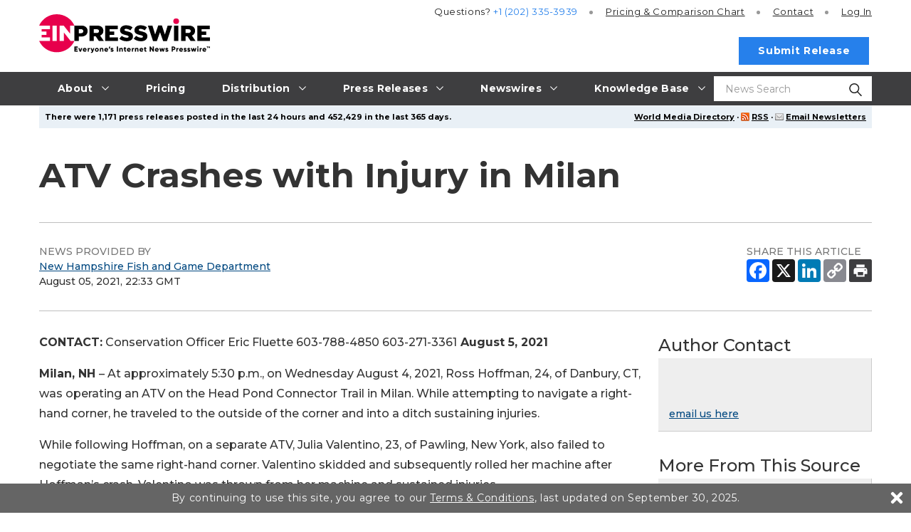

--- FILE ---
content_type: text/html
request_url: https://www.einpresswire.com/article/548169777/atv-crashes-with-injury-in-milan
body_size: 13024
content:
<!DOCTYPE html>
<html lang="en-US" prefix="og: http://ogp.me/ns# article: http://ogp.me/ns/article#" xml:lang="en-US" xmlns="http://www.w3.org/1999/xhtml">
  <head>
    <meta charset="utf-8" />
    <title>
  ATV Crashes with Injury in Milan
  
</title>
<meta content="CONTACT:&#x000A;Conservation Officer Eric Fluette&#x000A;603-788-4850&#x000A;603-271-3361&#x000A;August 5, 2021&#x000A;Milan, NH – At approximately 5:30 p.m., on Wednesday August 4, 2021, Ross" name="description" />
<meta content="ATV,Crashes,with,Injury,in,Milan" name="keywords" />
<meta content="nofollow" name="robots" />
<meta content="width=device-width, initial-scale=1.0" name="viewport" />
<link href="/favicon.ico" rel="shortcut icon" type="image/ico" />
<link href="https://fonts.googleapis.com/css?family=Open+Sans:400,700%7CMontserrat:400,500,700&amp;display=fallback" rel="stylesheet" />
<meta content="306664249753891" property="fb:app_id" />
<meta content="EIN Presswire" property="og:site_name" />
<meta content="ATV Crashes with Injury in Milan" property="og:title" />
<meta content="https://www.einpresswire.com/article/548169777/atv-crashes-with-injury-in-milan" property="og:url" />
<meta content="article" property="og:type" />
<meta content="CONTACT:&#x000A;Conservation Officer Eric Fluette&#x000A;603-788-4850&#x000A;603-271-3361&#x000A;August 5, 2021&#x000A;Milan, NH – At approximately 5:30 p.m., on Wednesday August 4, 2021, Ross" property="og:description" />
<meta property="og:image" content="https://i2.wp.com/nhfishgame.com/wp-content/uploads/2021/06/law-logo-edited.jpg?fit=400%2C400&amp;ssl=1" />
<meta content="2021-08-05T20:02:38+0000" property="article:published_time" />
<meta content="2021-08-05T22:34:41+0000" property="article:modified_time" />
<meta content="2021-08-05T22:34:41+0000" property="og:updated_time" />
    <link href="/css/screen_2019.css?v5be7873f8" media="screen" rel="stylesheet" type="text/css" />
    <link href="/css/screen_2019.css?v5be7873f8" media="print" rel="stylesheet" type="text/css" />
    <link href="/css/jquery-ui-1.10.0.datepicker.min.css" media="screen" rel="stylesheet" type="text/css" />
    
  </head>
  <body class="js-root">
    <div class="header-root root-ui">
      <header class="js-header o-header root-ui">
  <div class="a-container o-header__container">
    <a class="o-header__logo-wrap" href="/">
      <img alt="EIN Presswire" class="o-header__logo" src="/images/2020/EIN_claim-color_positive.svg" />
    </a>
    <button class="js-burger-toggle o-header__burger-wrap">
      <span class="a-burger">
        <span class="a-burger__i a-burger__i--1"></span>
        <span class="a-burger__i a-burger__i--2"></span>
        <span class="a-burger__i a-burger__i--3"></span>
      </span>
    </button>
    <a class="js-search-open o-header__search-open" href="#">
      <svg class="icon icon-magnifying-glass o-header__search-icon">
        <use xlink:href="/images/2019/symbol-defs.svg#icon-magnifying-glass"></use>
      </svg>
    </a>
    <div class="o-header__search-wrap">
      <div class="o-header__search">
        <form action="https://world.einnews.com/search" class="m-input-search js-hic-ignore" enctype="multipart/form-data" method="POST">
          <input class="a-input m-input-search__input" name="query" placeholder="News Search" required="" type="search" />
          <input name="search_market" type="hidden" value="y" />
          <input name="token" type="hidden" />
          <button class="m-input-search__btn" type="submit">
            <svg class="icon icon-magnifying-glass m-input-search__icon">
              <use xlink:href="/images/2019/symbol-defs.svg#icon-magnifying-glass"></use>
            </svg>
          </button>
        </form>
      </div>
      <button class="js-blur o-header__search-close a-nav-top__burger" type="button">
        <span class="a-burger a-burger--open">
          <span class="a-burger__i a-burger__i--1"></span>
          <span class="a-burger__i a-burger__i--2"></span>
          <span class="a-burger__i a-burger__i--3"></span>
        </span>
      </button>
    </div>
    <div class="o-header__burger-content">
      <nav class="a-nav-top o-header__nav">
  <ul class="a-nav-top__list">
    <li class="js-nav-item-top a-nav-top__item">
      <a class="a-nav-top__link gtm-main_menu-click-about" href="#">
        <span class="a-nav-top__caption">About</span>
        <svg class="icon icon-arrow a-nav-top__arrow">
          <use xlink:href="/images/2019/symbol-defs.svg#icon-arrow"></use>
        </svg>
      </a>
      <ul class="a-nav-top__list2 a-nav-top__list2--big">
        <li class="a-nav-top__item2">
          <a class="a-nav-top__link2 gtm-main_menu-click-about-ein-presswire" href="https://www.einpresswire.com/about">About EIN Presswire</a>
        </li>
        <li class="a-nav-top__item2">
          <a class="a-nav-top__link2 gtm-main_menu-click-how-we-are-different--better-" href="https://www.einpresswire.com/why-us">How We Are Different. Better.</a>
        </li>
        <li class="a-nav-top__item2">
          <a class="a-nav-top__link2 gtm-main_menu-click-how-it-works" href="https://www.einpresswire.com/how-it-works">How It Works</a>
        </li>
        <li class="a-nav-top__item2">
          <a class="a-nav-top__link2 gtm-main_menu-click-testimonials" href="https://www.einpresswire.com/testimonials-client-reviews">Testimonials</a>
        </li>
        <li class="a-nav-top__item2">
          <a class="a-nav-top__link2 gtm-main_menu-click-company-ethos" href="https://www.einpresswire.com/company-ethos">Company Ethos</a>
        </li>
        <li class="a-nav-top__item2">
          <a class="a-nav-top__link2 gtm-main_menu-click-ein-presswire-in-the-news" href="https://www.einpresswire.com/newsroom/einpresswire">EIN Presswire in the News</a>
        </li>
        <li class="a-nav-top__item2">
          <a class="a-nav-top__link2 gtm-main_menu-click-ein-presswire-on-substack" href="https://einpresswire.substack.com/">EIN Presswire on Substack</a>
        </li>
        <li class="a-nav-top__item2">
          <a class="a-nav-top__link2 gtm-main_menu-click-ein-presswire-on-trustpilot-----------" href="https://www.einpresswire.com/trustpilot-reviews">EIN Presswire on Trustpilot</a>
        </li>
        <li class="a-nav-top__item2">
          <a class="a-nav-top__link2 gtm-main_menu-click-contact" href="https://www.einpresswire.com/contact">Contact</a>
        </li>
      </ul>
    </li>
    <li class="js-nav-item-top a-nav-top__item">
      <a class="a-nav-top__link gtm-main_menu-click-pricing" href="https://www.einpresswire.com/pricing">
        <span class="a-nav-top__caption">Pricing</span>
      </a>
    </li>
    <li class="js-nav-item-top a-nav-top__item">
      <a class="a-nav-top__link gtm-main_menu-click-distribution" href="#">
        <span class="a-nav-top__caption">Distribution</span>
        <svg class="icon icon-arrow a-nav-top__arrow">
          <use xlink:href="/images/2019/symbol-defs.svg#icon-arrow"></use>
        </svg>
      </a>
      <ul class="a-nav-top__list2 a-nav-top__list2--big">
        <li class="a-nav-top__item2">
          <a class="a-nav-top__link2 gtm-main_menu-click-distribution-overview" href="https://www.einpresswire.com/distribution">Distribution Overview</a>
        </li>
        <li class="a-nav-top__item2">
          <a class="a-nav-top__link2 gtm-main_menu-click-media-database" href="https://www.einpresswire.com/world-media-directory/">Media Database</a>
        </li>
        <li class="a-nav-top__item2">
          <a class="a-nav-top__link2 gtm-main_menu-click-major-news-sites" href="https://www.einpresswire.com/agp/">Major News Sites</a>
        </li>
        <li class="a-nav-top__item2">
          <a class="a-nav-top__link2 gtm-main_menu-click-u-s--tv---radio-stations" href="https://www.einpresswire.com/distribution-2">U.S. TV &amp; Radio Stations</a>
        </li>
        <li class="a-nav-top__item2">
          <a class="a-nav-top__link2 gtm-main_menu-click-u-s----international-newswires" href="https://www.einnews.com/">U.S. &amp; International Newswires</a>
        </li>
        <li class="a-nav-top__item2">
          <a class="a-nav-top__link2 gtm-main_menu-click-newswires-by-industry" href="https://www.einnews.com/publications">Newswires by Industry</a>
        </li>
        <li class="a-nav-top__item2">
          <a class="a-nav-top__link2 gtm-main_menu-click-newswires-by-country" href="https://world.einnews.com/all_countries">Newswires by Country</a>
        </li>
        <li class="a-nav-top__item2">
          <a class="a-nav-top__link2 gtm-main_menu-click-newswires-by-u-s--state" href="https://world.einnews.com/us_states">Newswires by U.S. State</a>
        </li>
        <li class="a-nav-top__item2">
          <a class="a-nav-top__link2 gtm-main_menu-click-mobile-apps-" href="https://www.einpresswire.com/app/download">Mobile Apps</a>
        </li>
        <li class="a-nav-top__item2">
          <a class="a-nav-top__link2 gtm-main_menu-click-newsplugin-" href="https://www.newsplugin.com/">NewsPlugin</a>
        </li>
        <li class="a-nav-top__item2">
          <a class="a-nav-top__link2 gtm-main_menu-click-live-feed" href="https://www.einnews.com/live_feed">Live Feed</a>
        </li>
        <li class="a-nav-top__item2">
          <a class="a-nav-top__link2 gtm-main_menu-click-sample-distribution-report" href="https://www.einpresswire.com/press-releases/representative-report">Sample Distribution Report</a>
        </li>
      </ul>
    </li>
    <li class="js-nav-item-top a-nav-top__item">
      <a class="a-nav-top__link gtm-main_menu-click-press-releases" href="#">
        <span class="a-nav-top__caption">Press Releases</span>
        <svg class="icon icon-arrow a-nav-top__arrow">
          <use xlink:href="/images/2019/symbol-defs.svg#icon-arrow"></use>
        </svg>
      </a>
      <ul class="a-nav-top__list2 a-nav-top__list2--big">
        <li class="a-nav-top__item2">
          <a class="a-nav-top__link2 gtm-main_menu-click-all-" href="https://www.einpresswire.com/all-press-releases">All</a>
        </li>
        <li class="a-nav-top__item2">
          <a class="a-nav-top__link2 gtm-main_menu-click-featured-" href="https://www.einpresswire.com/featured-press-releases">Featured</a>
        </li>
        <li class="a-nav-top__item2">
          <a class="a-nav-top__link2 gtm-main_menu-click-by-industry" href="https://www.einpresswire.com/industries">By Industry</a>
        </li>
        <li class="a-nav-top__item2">
          <a class="a-nav-top__link2 gtm-main_menu-click-by-country" href="https://www.einpresswire.com/countries">By Country</a>
        </li>
        <li class="a-nav-top__item2">
          <a class="a-nav-top__link2 gtm-main_menu-click-by-u-s--state-" href="https://www.einpresswire.com/states">By U.S. State</a>
        </li>
        <li class="a-nav-top__item2">
          <a class="a-nav-top__link2 gtm-main_menu-click-archive" href="https://www.einpresswire.com/calendar/2026">Archive</a>
        </li>
      </ul>
    </li>
    <li class="js-nav-item-top a-nav-top__item">
                <a class="a-nav-top__link gtm-main_menu-click-newswires" href="#">
                  <span class="a-nav-top__caption">Newswires</span>
                  <svg class="icon icon-arrow a-nav-top__arrow">
                    <use xlink:href="/images/2019/symbol-defs.svg#icon-arrow"></use>
                  </svg>
                </a>
                <ul class="a-nav-top__list2 a-nav-top__list2--big">
                  <li class="a-nav-top__item2">
                    <a class="a-nav-top__link2 gtm-main_menu-click--u-s----international-newswires" href="https://www.einnews.com/">
                       U.S. &amp; International Newswires
                    </a>
                  </li>
                  <li class="a-nav-top__item2">
                    <a class="a-nav-top__link2 gtm-main_menu-click-newswires-by-industry" href="https://www.einnews.com/publications">
                      Newswires by Industry
                    </a>
                  </li>
                  <li class="a-nav-top__item2 js-nav-item-second">
                    <a class="a-nav-top__link2 gtm-main_menu-click-newswires-by-country" href="https://world.einnews.com/all_countries">
                      Newswires by Country
                      <span class="a-nav-top__arrows"></span>
                    </a>
                    <div class="a-nav-top__nav3">
                      <button class="js-close-l3 a-nav-top__burger">
                        <span class="a-burger a-burger--open">
                          <span class="a-burger__i a-burger__i--1"></span>
                          <span class="a-burger__i a-burger__i--2"></span>
                          <span class="a-burger__i a-burger__i--3"></span>
                        </span>
                      </button>
                      <ul class="a-nav-top__list3">
                        <li class="a-nav-top__item3">
                          <a class="a-nav-top__link3" href="https://world.einnews.com/country/afghanistan">Afghanistan</a>
                        </li>
                        <li class="a-nav-top__item3">
                          <a class="a-nav-top__link3" href="https://world.einnews.com/state/alabama">Alabama (US)</a>
                        </li>
                        <li class="a-nav-top__item3">
                          <a class="a-nav-top__link3" href="https://world.einnews.com/state/alaska">Alaska (US)</a>
                        </li>
                        <li class="a-nav-top__item3">
                          <a class="a-nav-top__link3" href="https://world.einnews.com/country/albania">Albania</a>
                        </li>
                        <li class="a-nav-top__item3">
                          <a class="a-nav-top__link3" href="https://world.einnews.com/country/algeria">Algeria</a>
                        </li>
                        <li class="a-nav-top__item3">
                          <a class="a-nav-top__link3" href="https://world.einnews.com/country/andorra">Andorra</a>
                        </li>
                        <li class="a-nav-top__item3">
                          <a class="a-nav-top__link3" href="https://world.einnews.com/country/angola">Angola</a>
                        </li>
                        <li class="a-nav-top__item3">
                          <a class="a-nav-top__link3" href="https://world.einnews.com/country/argentina">Argentina</a>
                        </li>
                        <li class="a-nav-top__item3">
                          <a class="a-nav-top__link3" href="https://world.einnews.com/state/arizona">Arizona (US)</a>
                        </li>
                        <li class="a-nav-top__item3">
                          <a class="a-nav-top__link3" href="https://world.einnews.com/state/arkansas">Arkansas (US)</a>
                        </li>
                        <li class="a-nav-top__item3">
                          <a class="a-nav-top__link3" href="https://world.einnews.com/country/armenia">Armenia</a>
                        </li>
                        <li class="a-nav-top__item3">
                          <a class="a-nav-top__link3" href="https://world.einnews.com/country/australia">Australia</a>
                        </li>
                        <li class="a-nav-top__item3">
                          <a class="a-nav-top__link3" href="https://world.einnews.com/country/austria">Austria</a>
                        </li>
                        <li class="a-nav-top__item3">
                          <a class="a-nav-top__link3" href="https://world.einnews.com/country/azerbaijan">Azerbaijan</a>
                        </li>
                        <li class="a-nav-top__item3">
                          <a class="a-nav-top__link3" href="https://world.einnews.com/country/bahamas">Bahamas</a>
                        </li>
                        <li class="a-nav-top__item3">
                          <a class="a-nav-top__link3" href="https://world.einnews.com/country/bahrain">Bahrain</a>
                        </li>
                        <li class="a-nav-top__item3">
                          <a class="a-nav-top__link3" href="https://world.einnews.com/country/bangladesh">Bangladesh</a>
                        </li>
                        <li class="a-nav-top__item3">
                          <a class="a-nav-top__link3" href="https://world.einnews.com/country/barbados">Barbados</a>
                        </li>
                        <li class="a-nav-top__item3">
                          <a class="a-nav-top__link3" href="https://world.einnews.com/country/belarus">Belarus</a>
                        </li>
                        <li class="a-nav-top__item3">
                          <a class="a-nav-top__link3" href="https://world.einnews.com/country/belgium">Belgium</a>
                        </li>
                        <li class="a-nav-top__item3">
                          <a class="a-nav-top__link3" href="https://world.einnews.com/country/belize">Belize</a>
                        </li>
                        <li class="a-nav-top__item3">
                          <a class="a-nav-top__link3" href="https://world.einnews.com/country/benin">Benin</a>
                        </li>
                        <li class="a-nav-top__item3">
                          <a class="a-nav-top__link3" href="https://world.einnews.com/country/bermuda">Bermuda</a>
                        </li>
                        <li class="a-nav-top__item3">
                          <a class="a-nav-top__link3" href="https://world.einnews.com/country/bhutan">Bhutan</a>
                        </li>
                        <li class="a-nav-top__item3">
                          <a class="a-nav-top__link3" href="https://world.einnews.com/country/bolivia">Bolivia</a>
                        </li>
                        <li class="a-nav-top__item3">
                          <a class="a-nav-top__link3" href="https://world.einnews.com/country/bosnia">Bosnia and Herzegovina</a>
                        </li>
                        <li class="a-nav-top__item3">
                          <a class="a-nav-top__link3" href="https://world.einnews.com/country/botswana">Botswana</a>
                        </li>
                        <li class="a-nav-top__item3">
                          <a class="a-nav-top__link3" href="https://world.einnews.com/country/brazil">Brazil</a>
                        </li>
                        <li class="a-nav-top__item3">
                          <a class="a-nav-top__link3" href="https://world.einnews.com/country/brunei">Brunei</a>
                        </li>
                        <li class="a-nav-top__item3">
                          <a class="a-nav-top__link3" href="https://world.einnews.com/country/bulgaria">Bulgaria</a>
                        </li>
                        <li class="a-nav-top__item3">
                          <a class="a-nav-top__link3" href="https://world.einnews.com/country/burkinafaso">Burkina Faso</a>
                        </li>
                        <li class="a-nav-top__item3">
                          <a class="a-nav-top__link3" href="https://world.einnews.com/country/burundi">Burundi</a>
                        </li>
                        <li class="a-nav-top__item3">
                          <a class="a-nav-top__link3" href="https://world.einnews.com/state/california">California (US)</a>
                        </li>
                        <li class="a-nav-top__item3">
                          <a class="a-nav-top__link3" href="https://world.einnews.com/country/cambodia">Cambodia</a>
                        </li>
                        <li class="a-nav-top__item3">
                          <a class="a-nav-top__link3" href="https://world.einnews.com/country/cameroon">Cameroon</a>
                        </li>
                        <li class="a-nav-top__item3">
                          <a class="a-nav-top__link3" href="https://world.einnews.com/country/canada">Canada</a>
                        </li>
                        <li class="a-nav-top__item3">
                          <a class="a-nav-top__link3" href="https://world.einnews.com/country/capeverde">Cape Verde</a>
                        </li>
                        <li class="a-nav-top__item3">
                          <a class="a-nav-top__link3" href="https://world.einnews.com/country/caymanislands">Cayman Islands</a>
                        </li>
                        <li class="a-nav-top__item3">
                          <a class="a-nav-top__link3" href="https://world.einnews.com/country/carepublic">Central African Republic</a>
                        </li>
                        <li class="a-nav-top__item3">
                          <a class="a-nav-top__link3" href="https://world.einnews.com/country/chad">Chad</a>
                        </li>
                        <li class="a-nav-top__item3">
                          <a class="a-nav-top__link3" href="https://world.einnews.com/country/chile">Chile</a>
                        </li>
                        <li class="a-nav-top__item3">
                          <a class="a-nav-top__link3" href="https://world.einnews.com/country/china">China</a>
                        </li>
                        <li class="a-nav-top__item3">
                          <a class="a-nav-top__link3" href="https://world.einnews.com/country/colombia">Colombia</a>
                        </li>
                        <li class="a-nav-top__item3">
                          <a class="a-nav-top__link3" href="https://world.einnews.com/state/colorado">Colorado (US)</a>
                        </li>
                        <li class="a-nav-top__item3">
                          <a class="a-nav-top__link3" href="https://world.einnews.com/country/comoros">Comoros</a>
                        </li>
                        <li class="a-nav-top__item3">
                          <a class="a-nav-top__link3" href="https://world.einnews.com/country/congobrazzaville">Congo-Brazzaville</a>
                        </li>
                        <li class="a-nav-top__item3">
                          <a class="a-nav-top__link3" href="https://world.einnews.com/country/congokinshasa">Congo-Kinshasa</a>
                        </li>
                        <li class="a-nav-top__item3">
                          <a class="a-nav-top__link3" href="https://world.einnews.com/state/connecticut">Connecticut (US)</a>
                        </li>
                        <li class="a-nav-top__item3">
                          <a class="a-nav-top__link3" href="https://world.einnews.com/country/costarica">Costa Rica</a>
                        </li>
                        <li class="a-nav-top__item3">
                          <a class="a-nav-top__link3" href="https://world.einnews.com/country/croatia">Croatia</a>
                        </li>
                        <li class="a-nav-top__item3">
                          <a class="a-nav-top__link3" href="https://world.einnews.com/country/cuba">Cuba</a>
                        </li>
                        <li class="a-nav-top__item3">
                          <a class="a-nav-top__link3" href="https://world.einnews.com/country/cyprus">Cyprus</a>
                        </li>
                        <li class="a-nav-top__item3">
                          <a class="a-nav-top__link3" href="https://world.einnews.com/country/czech">Czech Republic</a>
                        </li>
                        <li class="a-nav-top__item3">
                          <a class="a-nav-top__link3" href="https://world.einnews.com/state/delaware">Delaware (US)</a>
                        </li>
                        <li class="a-nav-top__item3">
                          <a class="a-nav-top__link3" href="https://world.einnews.com/country/denmark">Denmark</a>
                        </li>
                        <li class="a-nav-top__item3">
                          <a class="a-nav-top__link3" href="https://world.einnews.com/state/washingtondc">District of Columbia (US)</a>
                        </li>
                        <li class="a-nav-top__item3">
                          <a class="a-nav-top__link3" href="https://world.einnews.com/country/djibouti">Djibouti</a>
                        </li>
                        <li class="a-nav-top__item3">
                          <a class="a-nav-top__link3" href="https://world.einnews.com/country/dominicanrepublic">Dominican Republic</a>
                        </li>
                        <li class="a-nav-top__item3">
                          <a class="a-nav-top__link3" href="https://world.einnews.com/country/easttimor">East Timor</a>
                        </li>
                        <li class="a-nav-top__item3">
                          <a class="a-nav-top__link3" href="https://world.einnews.com/country/ecuador">Ecuador</a>
                        </li>
                        <li class="a-nav-top__item3">
                          <a class="a-nav-top__link3" href="https://world.einnews.com/country/egypt">Egypt</a>
                        </li>
                        <li class="a-nav-top__item3">
                          <a class="a-nav-top__link3" href="https://world.einnews.com/country/elsalvador">El Salvador</a>
                        </li>
                        <li class="a-nav-top__item3">
                          <a class="a-nav-top__link3" href="https://world.einnews.com/country/equatorialguinea">Equatorial Guinea</a>
                        </li>
                        <li class="a-nav-top__item3">
                          <a class="a-nav-top__link3" href="https://world.einnews.com/country/eritrea">Eritrea</a>
                        </li>
                        <li class="a-nav-top__item3">
                          <a class="a-nav-top__link3" href="https://world.einnews.com/country/estonia">Estonia</a>
                        </li>
                        <li class="a-nav-top__item3">
                          <a class="a-nav-top__link3" href="https://world.einnews.com/country/ethiopia">Ethiopia</a>
                        </li>
                        <li class="a-nav-top__item3">
                          <a class="a-nav-top__link3" href="https://world.einnews.com/country/falklandislands">Falkland Islands</a>
                        </li>
                        <li class="a-nav-top__item3">
                          <a class="a-nav-top__link3" href="https://world.einnews.com/country/fiji">Fiji</a>
                        </li>
                        <li class="a-nav-top__item3">
                          <a class="a-nav-top__link3" href="https://world.einnews.com/country/finland">Finland</a>
                        </li>
                        <li class="a-nav-top__item3">
                          <a class="a-nav-top__link3" href="https://world.einnews.com/state/florida">Florida (US)</a>
                        </li>
                        <li class="a-nav-top__item3">
                          <a class="a-nav-top__link3" href="https://world.einnews.com/country/france">France</a>
                        </li>
                        <li class="a-nav-top__item3">
                          <a class="a-nav-top__link3" href="https://world.einnews.com/country/gabon">Gabon</a>
                        </li>
                        <li class="a-nav-top__item3">
                          <a class="a-nav-top__link3" href="https://world.einnews.com/country/gambia">Gambia</a>
                        </li>
                        <li class="a-nav-top__item3">
                          <a class="a-nav-top__link3" href="https://world.einnews.com/country/georgia">Georgia</a>
                        </li>
                        <li class="a-nav-top__item3">
                          <a class="a-nav-top__link3" href="https://world.einnews.com/state/usgeorgia">Georgia (US)</a>
                        </li>
                        <li class="a-nav-top__item3">
                          <a class="a-nav-top__link3" href="https://world.einnews.com/country/germany">Germany</a>
                        </li>
                        <li class="a-nav-top__item3">
                          <a class="a-nav-top__link3" href="https://world.einnews.com/country/ghana">Ghana</a>
                        </li>
                        <li class="a-nav-top__item3">
                          <a class="a-nav-top__link3" href="https://world.einnews.com/country/gibraltar">Gibraltar</a>
                        </li>
                        <li class="a-nav-top__item3">
                          <a class="a-nav-top__link3" href="https://world.einnews.com/country/greece">Greece</a>
                        </li>
                        <li class="a-nav-top__item3">
                          <a class="a-nav-top__link3" href="https://world.einnews.com/country/guam">Guam</a>
                        </li>
                        <li class="a-nav-top__item3">
                          <a class="a-nav-top__link3" href="https://world.einnews.com/country/guatemala">Guatemala</a>
                        </li>
                        <li class="a-nav-top__item3">
                          <a class="a-nav-top__link3" href="https://world.einnews.com/country/guinea">Guinea</a>
                        </li>
                        <li class="a-nav-top__item3">
                          <a class="a-nav-top__link3" href="https://world.einnews.com/country/guineabissau">Guinea-Bissau</a>
                        </li>
                        <li class="a-nav-top__item3">
                          <a class="a-nav-top__link3" href="https://world.einnews.com/country/guyana">Guyana</a>
                        </li>
                        <li class="a-nav-top__item3">
                          <a class="a-nav-top__link3" href="https://world.einnews.com/country/haiti">Haiti</a>
                        </li>
                        <li class="a-nav-top__item3">
                          <a class="a-nav-top__link3" href="https://world.einnews.com/state/hawaii">Hawaii (US)</a>
                        </li>
                        <li class="a-nav-top__item3">
                          <a class="a-nav-top__link3" href="https://world.einnews.com/country/honduras">Honduras</a>
                        </li>
                        <li class="a-nav-top__item3">
                          <a class="a-nav-top__link3" href="https://world.einnews.com/country/hongkong">Hong Kong</a>
                        </li>
                        <li class="a-nav-top__item3">
                          <a class="a-nav-top__link3" href="https://world.einnews.com/country/hungary">Hungary</a>
                        </li>
                        <li class="a-nav-top__item3">
                          <a class="a-nav-top__link3" href="https://world.einnews.com/country/iceland">Iceland</a>
                        </li>
                        <li class="a-nav-top__item3">
                          <a class="a-nav-top__link3" href="https://world.einnews.com/state/idaho">Idaho (US)</a>
                        </li>
                        <li class="a-nav-top__item3">
                          <a class="a-nav-top__link3" href="https://world.einnews.com/state/illinois">Illinois (US)</a>
                        </li>
                        <li class="a-nav-top__item3">
                          <a class="a-nav-top__link3" href="https://world.einnews.com/country/india">India</a>
                        </li>
                        <li class="a-nav-top__item3">
                          <a class="a-nav-top__link3" href="https://world.einnews.com/state/indiana">Indiana (US)</a>
                        </li>
                        <li class="a-nav-top__item3">
                          <a class="a-nav-top__link3" href="https://world.einnews.com/country/indonesia">Indonesia</a>
                        </li>
                        <li class="a-nav-top__item3">
                          <a class="a-nav-top__link3" href="https://world.einnews.com/state/iowa">Iowa (US)</a>
                        </li>
                        <li class="a-nav-top__item3">
                          <a class="a-nav-top__link3" href="https://world.einnews.com/country/iran">Iran</a>
                        </li>
                        <li class="a-nav-top__item3">
                          <a class="a-nav-top__link3" href="https://world.einnews.com/country/iraq">Iraq</a>
                        </li>
                        <li class="a-nav-top__item3">
                          <a class="a-nav-top__link3" href="https://world.einnews.com/country/ireland">Ireland</a>
                        </li>
                        <li class="a-nav-top__item3">
                          <a class="a-nav-top__link3" href="https://world.einnews.com/country/israel">Israel</a>
                        </li>
                        <li class="a-nav-top__item3">
                          <a class="a-nav-top__link3" href="https://world.einnews.com/country/italy">Italy</a>
                        </li>
                        <li class="a-nav-top__item3">
                          <a class="a-nav-top__link3" href="https://world.einnews.com/country/cotedivoire">Ivory Coast</a>
                        </li>
                        <li class="a-nav-top__item3">
                          <a class="a-nav-top__link3" href="https://world.einnews.com/country/jamaica">Jamaica</a>
                        </li>
                        <li class="a-nav-top__item3">
                          <a class="a-nav-top__link3" href="https://world.einnews.com/country/japan">Japan</a>
                        </li>
                        <li class="a-nav-top__item3">
                          <a class="a-nav-top__link3" href="https://world.einnews.com/country/jordan">Jordan</a>
                        </li>
                        <li class="a-nav-top__item3">
                          <a class="a-nav-top__link3" href="https://world.einnews.com/state/kansas">Kansas (US)</a>
                        </li>
                        <li class="a-nav-top__item3">
                          <a class="a-nav-top__link3" href="https://world.einnews.com/country/kazakhstan">Kazakhstan</a>
                        </li>
                        <li class="a-nav-top__item3">
                          <a class="a-nav-top__link3" href="https://world.einnews.com/state/kentucky">Kentucky (US)</a>
                        </li>
                        <li class="a-nav-top__item3">
                          <a class="a-nav-top__link3" href="https://world.einnews.com/country/kenya">Kenya</a>
                        </li>
                        <li class="a-nav-top__item3">
                          <a class="a-nav-top__link3" href="https://world.einnews.com/country/kosovo">Kosovo</a>
                        </li>
                        <li class="a-nav-top__item3">
                          <a class="a-nav-top__link3" href="https://world.einnews.com/country/kuwait">Kuwait</a>
                        </li>
                        <li class="a-nav-top__item3">
                          <a class="a-nav-top__link3" href="https://world.einnews.com/country/kyrgyzstan">Kyrgyzstan</a>
                        </li>
                        <li class="a-nav-top__item3">
                          <a class="a-nav-top__link3" href="https://world.einnews.com/country/laos">Laos</a>
                        </li>
                        <li class="a-nav-top__item3">
                          <a class="a-nav-top__link3" href="https://world.einnews.com/country/latvia">Latvia</a>
                        </li>
                        <li class="a-nav-top__item3">
                          <a class="a-nav-top__link3" href="https://world.einnews.com/country/lebanon">Lebanon</a>
                        </li>
                        <li class="a-nav-top__item3">
                          <a class="a-nav-top__link3" href="https://world.einnews.com/country/lesotho">Lesotho</a>
                        </li>
                        <li class="a-nav-top__item3">
                          <a class="a-nav-top__link3" href="https://world.einnews.com/country/liberia">Liberia</a>
                        </li>
                        <li class="a-nav-top__item3">
                          <a class="a-nav-top__link3" href="https://world.einnews.com/country/libya">Libya</a>
                        </li>
                        <li class="a-nav-top__item3">
                          <a class="a-nav-top__link3" href="https://world.einnews.com/country/liechtenstein">Liechtenstein</a>
                        </li>
                        <li class="a-nav-top__item3">
                          <a class="a-nav-top__link3" href="https://world.einnews.com/country/lithuania">Lithuania</a>
                        </li>
                        <li class="a-nav-top__item3">
                          <a class="a-nav-top__link3" href="https://world.einnews.com/state/louisiana">Louisiana (US)</a>
                        </li>
                        <li class="a-nav-top__item3">
                          <a class="a-nav-top__link3" href="https://world.einnews.com/country/luxembourg">Luxembourg</a>
                        </li>
                        <li class="a-nav-top__item3">
                          <a class="a-nav-top__link3" href="https://world.einnews.com/country/madagascar">Madagascar</a>
                        </li>
                        <li class="a-nav-top__item3">
                          <a class="a-nav-top__link3" href="https://world.einnews.com/state/maine">Maine (US)</a>
                        </li>
                        <li class="a-nav-top__item3">
                          <a class="a-nav-top__link3" href="https://world.einnews.com/country/malawi">Malawi</a>
                        </li>
                        <li class="a-nav-top__item3">
                          <a class="a-nav-top__link3" href="https://world.einnews.com/country/malaysia">Malaysia</a>
                        </li>
                        <li class="a-nav-top__item3">
                          <a class="a-nav-top__link3" href="https://world.einnews.com/country/mali">Mali</a>
                        </li>
                        <li class="a-nav-top__item3">
                          <a class="a-nav-top__link3" href="https://world.einnews.com/country/malta">Malta</a>
                        </li>
                        <li class="a-nav-top__item3">
                          <a class="a-nav-top__link3" href="https://world.einnews.com/state/maryland">Maryland (US)</a>
                        </li>
                        <li class="a-nav-top__item3">
                          <a class="a-nav-top__link3" href="https://world.einnews.com/state/massachusetts">Massachusetts (US)</a>
                        </li>
                        <li class="a-nav-top__item3">
                          <a class="a-nav-top__link3" href="https://world.einnews.com/country/mauritania">Mauritania</a>
                        </li>
                        <li class="a-nav-top__item3">
                          <a class="a-nav-top__link3" href="https://world.einnews.com/country/mauritius">Mauritius</a>
                        </li>
                        <li class="a-nav-top__item3">
                          <a class="a-nav-top__link3" href="https://world.einnews.com/country/mexico">Mexico</a>
                        </li>
                        <li class="a-nav-top__item3">
                          <a class="a-nav-top__link3" href="https://world.einnews.com/state/michigan">Michigan (US)</a>
                        </li>
                        <li class="a-nav-top__item3">
                          <a class="a-nav-top__link3" href="https://world.einnews.com/state/minnesota">Minnesota (US)</a>
                        </li>
                        <li class="a-nav-top__item3">
                          <a class="a-nav-top__link3" href="https://world.einnews.com/state/mississippi">Mississippi (US)</a>
                        </li>
                        <li class="a-nav-top__item3">
                          <a class="a-nav-top__link3" href="https://world.einnews.com/state/missouri">Missouri (US)</a>
                        </li>
                        <li class="a-nav-top__item3">
                          <a class="a-nav-top__link3" href="https://world.einnews.com/country/moldova">Moldova</a>
                        </li>
                        <li class="a-nav-top__item3">
                          <a class="a-nav-top__link3" href="https://world.einnews.com/country/monaco">Monaco</a>
                        </li>
                        <li class="a-nav-top__item3">
                          <a class="a-nav-top__link3" href="https://world.einnews.com/country/mongolia">Mongolia</a>
                        </li>
                        <li class="a-nav-top__item3">
                          <a class="a-nav-top__link3" href="https://world.einnews.com/state/montana">Montana (US)</a>
                        </li>
                        <li class="a-nav-top__item3">
                          <a class="a-nav-top__link3" href="https://world.einnews.com/country/montenegro">Montenegro</a>
                        </li>
                        <li class="a-nav-top__item3">
                          <a class="a-nav-top__link3" href="https://world.einnews.com/country/morocco">Morocco</a>
                        </li>
                        <li class="a-nav-top__item3">
                          <a class="a-nav-top__link3" href="https://world.einnews.com/country/mozambique">Mozambique</a>
                        </li>
                        <li class="a-nav-top__item3">
                          <a class="a-nav-top__link3" href="https://world.einnews.com/country/myanmar">Myanmar</a>
                        </li>
                        <li class="a-nav-top__item3">
                          <a class="a-nav-top__link3" href="https://world.einnews.com/country/namibia">Namibia</a>
                        </li>
                        <li class="a-nav-top__item3">
                          <a class="a-nav-top__link3" href="https://world.einnews.com/state/nebraska">Nebraska (US)</a>
                        </li>
                        <li class="a-nav-top__item3">
                          <a class="a-nav-top__link3" href="https://world.einnews.com/country/nepal">Nepal</a>
                        </li>
                        <li class="a-nav-top__item3">
                          <a class="a-nav-top__link3" href="https://world.einnews.com/country/netherlands">Netherlands</a>
                        </li>
                        <li class="a-nav-top__item3">
                          <a class="a-nav-top__link3" href="https://world.einnews.com/state/nevada">Nevada (US)</a>
                        </li>
                        <li class="a-nav-top__item3">
                          <a class="a-nav-top__link3" href="https://world.einnews.com/state/newhampshire">New Hampshire (US)</a>
                        </li>
                        <li class="a-nav-top__item3">
                          <a class="a-nav-top__link3" href="https://world.einnews.com/state/newjersey">New Jersey (US)</a>
                        </li>
                        <li class="a-nav-top__item3">
                          <a class="a-nav-top__link3" href="https://world.einnews.com/state/newmexico">New Mexico (US)</a>
                        </li>
                        <li class="a-nav-top__item3">
                          <a class="a-nav-top__link3" href="https://world.einnews.com/state/newyork">New York (US)</a>
                        </li>
                        <li class="a-nav-top__item3">
                          <a class="a-nav-top__link3" href="https://world.einnews.com/country/newzealand">New Zealand</a>
                        </li>
                        <li class="a-nav-top__item3">
                          <a class="a-nav-top__link3" href="https://world.einnews.com/country/nicaragua">Nicaragua</a>
                        </li>
                        <li class="a-nav-top__item3">
                          <a class="a-nav-top__link3" href="https://world.einnews.com/country/niger">Niger</a>
                        </li>
                        <li class="a-nav-top__item3">
                          <a class="a-nav-top__link3" href="https://world.einnews.com/country/nigeria">Nigeria</a>
                        </li>
                        <li class="a-nav-top__item3">
                          <a class="a-nav-top__link3" href="https://world.einnews.com/state/northcarolina">North Carolina (US)</a>
                        </li>
                        <li class="a-nav-top__item3">
                          <a class="a-nav-top__link3" href="https://world.einnews.com/state/northdakota">North Dakota (US)</a>
                        </li>
                        <li class="a-nav-top__item3">
                          <a class="a-nav-top__link3" href="https://world.einnews.com/country/northkorea">North Korea</a>
                        </li>
                        <li class="a-nav-top__item3">
                          <a class="a-nav-top__link3" href="https://world.einnews.com/country/macedonia">North Macedonia</a>
                        </li>
                        <li class="a-nav-top__item3">
                          <a class="a-nav-top__link3" href="https://world.einnews.com/country/norway">Norway</a>
                        </li>
                        <li class="a-nav-top__item3">
                          <a class="a-nav-top__link3" href="https://world.einnews.com/state/ohio">Ohio (US)</a>
                        </li>
                        <li class="a-nav-top__item3">
                          <a class="a-nav-top__link3" href="https://world.einnews.com/state/oklahoma">Oklahoma (US)</a>
                        </li>
                        <li class="a-nav-top__item3">
                          <a class="a-nav-top__link3" href="https://world.einnews.com/country/oman">Oman</a>
                        </li>
                        <li class="a-nav-top__item3">
                          <a class="a-nav-top__link3" href="https://world.einnews.com/state/oregon">Oregon (US)</a>
                        </li>
                        <li class="a-nav-top__item3">
                          <a class="a-nav-top__link3" href="https://world.einnews.com/country/pakistan">Pakistan</a>
                        </li>
                        <li class="a-nav-top__item3">
                          <a class="a-nav-top__link3" href="https://world.einnews.com/country/palestine">Palestine</a>
                        </li>
                        <li class="a-nav-top__item3">
                          <a class="a-nav-top__link3" href="https://world.einnews.com/country/panama">Panama</a>
                        </li>
                        <li class="a-nav-top__item3">
                          <a class="a-nav-top__link3" href="https://world.einnews.com/country/papuanewguinea">Papua New Guinea</a>
                        </li>
                        <li class="a-nav-top__item3">
                          <a class="a-nav-top__link3" href="https://world.einnews.com/country/paraguay">Paraguay</a>
                        </li>
                        <li class="a-nav-top__item3">
                          <a class="a-nav-top__link3" href="https://world.einnews.com/state/pennsylvania">Pennsylvania (US)</a>
                        </li>
                        <li class="a-nav-top__item3">
                          <a class="a-nav-top__link3" href="https://world.einnews.com/country/peru">Peru</a>
                        </li>
                        <li class="a-nav-top__item3">
                          <a class="a-nav-top__link3" href="https://world.einnews.com/country/philippines">Philippines</a>
                        </li>
                        <li class="a-nav-top__item3">
                          <a class="a-nav-top__link3" href="https://world.einnews.com/country/poland">Poland</a>
                        </li>
                        <li class="a-nav-top__item3">
                          <a class="a-nav-top__link3" href="https://world.einnews.com/country/portugal">Portugal</a>
                        </li>
                        <li class="a-nav-top__item3">
                          <a class="a-nav-top__link3" href="https://world.einnews.com/country/puertorico">Puerto Rico</a>
                        </li>
                        <li class="a-nav-top__item3">
                          <a class="a-nav-top__link3" href="https://world.einnews.com/country/qatar">Qatar</a>
                        </li>
                        <li class="a-nav-top__item3">
                          <a class="a-nav-top__link3" href="https://world.einnews.com/country/reunion">Reunion</a>
                        </li>
                        <li class="a-nav-top__item3">
                          <a class="a-nav-top__link3" href="https://world.einnews.com/state/rhodeisland">Rhode Island (US)</a>
                        </li>
                        <li class="a-nav-top__item3">
                          <a class="a-nav-top__link3" href="https://world.einnews.com/country/romania">Romania</a>
                        </li>
                        <li class="a-nav-top__item3">
                          <a class="a-nav-top__link3" href="https://world.einnews.com/country/russia">Russia</a>
                        </li>
                        <li class="a-nav-top__item3">
                          <a class="a-nav-top__link3" href="https://world.einnews.com/country/rwanda">Rwanda</a>
                        </li>
                        <li class="a-nav-top__item3">
                          <a class="a-nav-top__link3" href="https://world.einnews.com/country/sanmarino">San Marino</a>
                        </li>
                        <li class="a-nav-top__item3">
                          <a class="a-nav-top__link3" href="https://world.einnews.com/country/saotome">Sao Tome and Principe</a>
                        </li>
                        <li class="a-nav-top__item3">
                          <a class="a-nav-top__link3" href="https://world.einnews.com/country/saudiarabia">Saudi Arabia</a>
                        </li>
                        <li class="a-nav-top__item3">
                          <a class="a-nav-top__link3" href="https://world.einnews.com/country/senegal">Senegal</a>
                        </li>
                        <li class="a-nav-top__item3">
                          <a class="a-nav-top__link3" href="https://world.einnews.com/country/serbia">Serbia</a>
                        </li>
                        <li class="a-nav-top__item3">
                          <a class="a-nav-top__link3" href="https://world.einnews.com/country/seychelles">Seychelles</a>
                        </li>
                        <li class="a-nav-top__item3">
                          <a class="a-nav-top__link3" href="https://world.einnews.com/country/sierraleone">Sierra Leone</a>
                        </li>
                        <li class="a-nav-top__item3">
                          <a class="a-nav-top__link3" href="https://world.einnews.com/country/singapore">Singapore</a>
                        </li>
                        <li class="a-nav-top__item3">
                          <a class="a-nav-top__link3" href="https://world.einnews.com/country/slovakia">Slovakia</a>
                        </li>
                        <li class="a-nav-top__item3">
                          <a class="a-nav-top__link3" href="https://world.einnews.com/country/slovenia">Slovenia</a>
                        </li>
                        <li class="a-nav-top__item3">
                          <a class="a-nav-top__link3" href="https://world.einnews.com/country/somalia">Somalia</a>
                        </li>
                        <li class="a-nav-top__item3">
                          <a class="a-nav-top__link3" href="https://world.einnews.com/country/southafrica">South Africa</a>
                        </li>
                        <li class="a-nav-top__item3">
                          <a class="a-nav-top__link3" href="https://world.einnews.com/state/southcarolina">South Carolina (US)</a>
                        </li>
                        <li class="a-nav-top__item3">
                          <a class="a-nav-top__link3" href="https://world.einnews.com/state/southdakota">South Dakota (US)</a>
                        </li>
                        <li class="a-nav-top__item3">
                          <a class="a-nav-top__link3" href="https://world.einnews.com/country/southkorea">South Korea</a>
                        </li>
                        <li class="a-nav-top__item3">
                          <a class="a-nav-top__link3" href="https://world.einnews.com/country/southsudan">South Sudan</a>
                        </li>
                        <li class="a-nav-top__item3">
                          <a class="a-nav-top__link3" href="https://world.einnews.com/country/spain">Spain</a>
                        </li>
                        <li class="a-nav-top__item3">
                          <a class="a-nav-top__link3" href="https://world.einnews.com/country/srilanka">Sri Lanka</a>
                        </li>
                        <li class="a-nav-top__item3">
                          <a class="a-nav-top__link3" href="https://world.einnews.com/country/sudan">Sudan</a>
                        </li>
                        <li class="a-nav-top__item3">
                          <a class="a-nav-top__link3" href="https://world.einnews.com/country/suriname">Suriname</a>
                        </li>
                        <li class="a-nav-top__item3">
                          <a class="a-nav-top__link3" href="https://world.einnews.com/country/swaziland">Swaziland</a>
                        </li>
                        <li class="a-nav-top__item3">
                          <a class="a-nav-top__link3" href="https://world.einnews.com/country/sweden">Sweden</a>
                        </li>
                        <li class="a-nav-top__item3">
                          <a class="a-nav-top__link3" href="https://world.einnews.com/country/switzerland">Switzerland</a>
                        </li>
                        <li class="a-nav-top__item3">
                          <a class="a-nav-top__link3" href="https://world.einnews.com/country/syria">Syria</a>
                        </li>
                        <li class="a-nav-top__item3">
                          <a class="a-nav-top__link3" href="https://world.einnews.com/country/taiwan">Taiwan</a>
                        </li>
                        <li class="a-nav-top__item3">
                          <a class="a-nav-top__link3" href="https://world.einnews.com/country/tajikistan">Tajikistan</a>
                        </li>
                        <li class="a-nav-top__item3">
                          <a class="a-nav-top__link3" href="https://world.einnews.com/country/tanzania">Tanzania</a>
                        </li>
                        <li class="a-nav-top__item3">
                          <a class="a-nav-top__link3" href="https://world.einnews.com/state/tennessee">Tennessee (US)</a>
                        </li>
                        <li class="a-nav-top__item3">
                          <a class="a-nav-top__link3" href="https://world.einnews.com/state/texas">Texas (US)</a>
                        </li>
                        <li class="a-nav-top__item3">
                          <a class="a-nav-top__link3" href="https://world.einnews.com/country/thailand">Thailand</a>
                        </li>
                        <li class="a-nav-top__item3">
                          <a class="a-nav-top__link3" href="https://world.einnews.com/country/togo">Togo</a>
                        </li>
                        <li class="a-nav-top__item3">
                          <a class="a-nav-top__link3" href="https://world.einnews.com/country/tunisia">Tunisia</a>
                        </li>
                        <li class="a-nav-top__item3">
                          <a class="a-nav-top__link3" href="https://world.einnews.com/country/turkey">Turkey</a>
                        </li>
                        <li class="a-nav-top__item3">
                          <a class="a-nav-top__link3" href="https://world.einnews.com/country/turkmenistan">Turkmenistan</a>
                        </li>
                        <li class="a-nav-top__item3">
                          <a class="a-nav-top__link3" href="https://world.einnews.com/country/uganda">Uganda</a>
                        </li>
                        <li class="a-nav-top__item3">
                          <a class="a-nav-top__link3" href="https://world.einnews.com/country/ukraine">Ukraine</a>
                        </li>
                        <li class="a-nav-top__item3">
                          <a class="a-nav-top__link3" href="https://world.einnews.com/country/uae">United Arab Emirates</a>
                        </li>
                        <li class="a-nav-top__item3">
                          <a class="a-nav-top__link3" href="https://world.einnews.com/country/uk">United Kingdom</a>
                        </li>
                        <li class="a-nav-top__item3">
                          <a class="a-nav-top__link3" href="https://world.einnews.com/country/unitedstates">United States</a>
                        </li>
                        <li class="a-nav-top__item3">
                          <a class="a-nav-top__link3" href="https://world.einnews.com/country/uruguay">Uruguay</a>
                        </li>
                        <li class="a-nav-top__item3">
                          <a class="a-nav-top__link3" href="https://world.einnews.com/state/utah">Utah (US)</a>
                        </li>
                        <li class="a-nav-top__item3">
                          <a class="a-nav-top__link3" href="https://world.einnews.com/country/uzbekistan">Uzbekistan</a>
                        </li>
                        <li class="a-nav-top__item3">
                          <a class="a-nav-top__link3" href="https://world.einnews.com/country/vanuatu">Vanuatu</a>
                        </li>
                        <li class="a-nav-top__item3">
                          <a class="a-nav-top__link3" href="https://world.einnews.com/country/vatican">Vatican City</a>
                        </li>
                        <li class="a-nav-top__item3">
                          <a class="a-nav-top__link3" href="https://world.einnews.com/country/venezuela">Venezuela</a>
                        </li>
                        <li class="a-nav-top__item3">
                          <a class="a-nav-top__link3" href="https://world.einnews.com/state/vermont">Vermont (US)</a>
                        </li>
                        <li class="a-nav-top__item3">
                          <a class="a-nav-top__link3" href="https://world.einnews.com/country/vietnam">Vietnam</a>
                        </li>
                        <li class="a-nav-top__item3">
                          <a class="a-nav-top__link3" href="https://world.einnews.com/state/virginia">Virginia (US)</a>
                        </li>
                        <li class="a-nav-top__item3">
                          <a class="a-nav-top__link3" href="https://world.einnews.com/state/washington">Washington (US)</a>
                        </li>
                        <li class="a-nav-top__item3">
                          <a class="a-nav-top__link3" href="https://world.einnews.com/state/westvirginia">West Virginia (US)</a>
                        </li>
                        <li class="a-nav-top__item3">
                          <a class="a-nav-top__link3" href="https://world.einnews.com/country/westernsahara">Western Sahara</a>
                        </li>
                        <li class="a-nav-top__item3">
                          <a class="a-nav-top__link3" href="https://world.einnews.com/state/wisconsin">Wisconsin (US)</a>
                        </li>
                        <li class="a-nav-top__item3">
                          <a class="a-nav-top__link3" href="https://world.einnews.com/state/wyoming">Wyoming (US)</a>
                        </li>
                        <li class="a-nav-top__item3">
                          <a class="a-nav-top__link3" href="https://world.einnews.com/country/yemen">Yemen</a>
                        </li>
                        <li class="a-nav-top__item3">
                          <a class="a-nav-top__link3" href="https://world.einnews.com/country/zambia">Zambia</a>
                        </li>
                        <li class="a-nav-top__item3">
                          <a class="a-nav-top__link3" href="https://world.einnews.com/country/zimbabwe">Zimbabwe</a>
                        </li>
                      </ul>
                    </div>
                  </li>
                  <li class="a-nav-top__item2 js-nav-item-second">
                    <a class="a-nav-top__link2 gtm-main_menu-click-newswires-by-us-state" href="https://world.einnews.com/us_states">
                      Newswires by US State
                      <span class="a-nav-top__arrows"></span>
                    </a>
                    <div class="a-nav-top__nav3">
                      <button class="js-close-l3 a-nav-top__burger">
                        <span class="a-burger a-burger--open">
                          <span class="a-burger__i a-burger__i--1"></span>
                          <span class="a-burger__i a-burger__i--2"></span>
                          <span class="a-burger__i a-burger__i--3"></span>
                        </span>
                      </button>
                      <ul class="a-nav-top__list3">
                        <li class="a-nav-top__item3">
                          <a class="a-nav-top__link3" href="https://world.einnews.com/state/alabama">Alabama</a>
                        </li>
                        <li class="a-nav-top__item3">
                          <a class="a-nav-top__link3" href="https://world.einnews.com/state/alaska">Alaska</a>
                        </li>
                        <li class="a-nav-top__item3">
                          <a class="a-nav-top__link3" href="https://world.einnews.com/state/arizona">Arizona</a>
                        </li>
                        <li class="a-nav-top__item3">
                          <a class="a-nav-top__link3" href="https://world.einnews.com/state/arkansas">Arkansas</a>
                        </li>
                        <li class="a-nav-top__item3">
                          <a class="a-nav-top__link3" href="https://world.einnews.com/state/california">California</a>
                        </li>
                        <li class="a-nav-top__item3">
                          <a class="a-nav-top__link3" href="https://world.einnews.com/state/colorado">Colorado</a>
                        </li>
                        <li class="a-nav-top__item3">
                          <a class="a-nav-top__link3" href="https://world.einnews.com/state/connecticut">Connecticut</a>
                        </li>
                        <li class="a-nav-top__item3">
                          <a class="a-nav-top__link3" href="https://world.einnews.com/state/delaware">Delaware</a>
                        </li>
                        <li class="a-nav-top__item3">
                          <a class="a-nav-top__link3" href="https://world.einnews.com/state/washingtondc">District of Columbia</a>
                        </li>
                        <li class="a-nav-top__item3">
                          <a class="a-nav-top__link3" href="https://world.einnews.com/state/florida">Florida</a>
                        </li>
                        <li class="a-nav-top__item3">
                          <a class="a-nav-top__link3" href="https://world.einnews.com/state/usgeorgia">Georgia</a>
                        </li>
                        <li class="a-nav-top__item3">
                          <a class="a-nav-top__link3" href="https://world.einnews.com/state/hawaii">Hawaii</a>
                        </li>
                        <li class="a-nav-top__item3">
                          <a class="a-nav-top__link3" href="https://world.einnews.com/state/idaho">Idaho</a>
                        </li>
                        <li class="a-nav-top__item3">
                          <a class="a-nav-top__link3" href="https://world.einnews.com/state/illinois">Illinois</a>
                        </li>
                        <li class="a-nav-top__item3">
                          <a class="a-nav-top__link3" href="https://world.einnews.com/state/indiana">Indiana</a>
                        </li>
                        <li class="a-nav-top__item3">
                          <a class="a-nav-top__link3" href="https://world.einnews.com/state/iowa">Iowa</a>
                        </li>
                        <li class="a-nav-top__item3">
                          <a class="a-nav-top__link3" href="https://world.einnews.com/state/kansas">Kansas</a>
                        </li>
                        <li class="a-nav-top__item3">
                          <a class="a-nav-top__link3" href="https://world.einnews.com/state/kentucky">Kentucky</a>
                        </li>
                        <li class="a-nav-top__item3">
                          <a class="a-nav-top__link3" href="https://world.einnews.com/state/louisiana">Louisiana</a>
                        </li>
                        <li class="a-nav-top__item3">
                          <a class="a-nav-top__link3" href="https://world.einnews.com/state/maine">Maine</a>
                        </li>
                        <li class="a-nav-top__item3">
                          <a class="a-nav-top__link3" href="https://world.einnews.com/state/maryland">Maryland</a>
                        </li>
                        <li class="a-nav-top__item3">
                          <a class="a-nav-top__link3" href="https://world.einnews.com/state/massachusetts">Massachusetts</a>
                        </li>
                        <li class="a-nav-top__item3">
                          <a class="a-nav-top__link3" href="https://world.einnews.com/state/michigan">Michigan</a>
                        </li>
                        <li class="a-nav-top__item3">
                          <a class="a-nav-top__link3" href="https://world.einnews.com/state/minnesota">Minnesota</a>
                        </li>
                        <li class="a-nav-top__item3">
                          <a class="a-nav-top__link3" href="https://world.einnews.com/state/mississippi">Mississippi</a>
                        </li>
                        <li class="a-nav-top__item3">
                          <a class="a-nav-top__link3" href="https://world.einnews.com/state/missouri">Missouri</a>
                        </li>
                        <li class="a-nav-top__item3">
                          <a class="a-nav-top__link3" href="https://world.einnews.com/state/montana">Montana</a>
                        </li>
                        <li class="a-nav-top__item3">
                          <a class="a-nav-top__link3" href="https://world.einnews.com/state/nebraska">Nebraska</a>
                        </li>
                        <li class="a-nav-top__item3">
                          <a class="a-nav-top__link3" href="https://world.einnews.com/state/nevada">Nevada</a>
                        </li>
                        <li class="a-nav-top__item3">
                          <a class="a-nav-top__link3" href="https://world.einnews.com/state/newhampshire">New Hampshire</a>
                        </li>
                        <li class="a-nav-top__item3">
                          <a class="a-nav-top__link3" href="https://world.einnews.com/state/newjersey">New Jersey</a>
                        </li>
                        <li class="a-nav-top__item3">
                          <a class="a-nav-top__link3" href="https://world.einnews.com/state/newmexico">New Mexico</a>
                        </li>
                        <li class="a-nav-top__item3">
                          <a class="a-nav-top__link3" href="https://world.einnews.com/state/newyork">New York</a>
                        </li>
                        <li class="a-nav-top__item3">
                          <a class="a-nav-top__link3" href="https://world.einnews.com/state/northcarolina">North Carolina</a>
                        </li>
                        <li class="a-nav-top__item3">
                          <a class="a-nav-top__link3" href="https://world.einnews.com/state/northdakota">North Dakota</a>
                        </li>
                        <li class="a-nav-top__item3">
                          <a class="a-nav-top__link3" href="https://world.einnews.com/state/ohio">Ohio</a>
                        </li>
                        <li class="a-nav-top__item3">
                          <a class="a-nav-top__link3" href="https://world.einnews.com/state/oklahoma">Oklahoma</a>
                        </li>
                        <li class="a-nav-top__item3">
                          <a class="a-nav-top__link3" href="https://world.einnews.com/state/oregon">Oregon</a>
                        </li>
                        <li class="a-nav-top__item3">
                          <a class="a-nav-top__link3" href="https://world.einnews.com/state/pennsylvania">Pennsylvania</a>
                        </li>
                        <li class="a-nav-top__item3">
                          <a class="a-nav-top__link3" href="https://world.einnews.com/state/rhodeisland">Rhode Island</a>
                        </li>
                        <li class="a-nav-top__item3">
                          <a class="a-nav-top__link3" href="https://world.einnews.com/state/southcarolina">South Carolina</a>
                        </li>
                        <li class="a-nav-top__item3">
                          <a class="a-nav-top__link3" href="https://world.einnews.com/state/southdakota">South Dakota</a>
                        </li>
                        <li class="a-nav-top__item3">
                          <a class="a-nav-top__link3" href="https://world.einnews.com/state/tennessee">Tennessee</a>
                        </li>
                        <li class="a-nav-top__item3">
                          <a class="a-nav-top__link3" href="https://world.einnews.com/state/texas">Texas</a>
                        </li>
                        <li class="a-nav-top__item3">
                          <a class="a-nav-top__link3" href="https://world.einnews.com/state/utah">Utah</a>
                        </li>
                        <li class="a-nav-top__item3">
                          <a class="a-nav-top__link3" href="https://world.einnews.com/state/vermont">Vermont</a>
                        </li>
                        <li class="a-nav-top__item3">
                          <a class="a-nav-top__link3" href="https://world.einnews.com/state/virginia">Virginia</a>
                        </li>
                        <li class="a-nav-top__item3">
                          <a class="a-nav-top__link3" href="https://world.einnews.com/state/washington">Washington</a>
                        </li>
                        <li class="a-nav-top__item3">
                          <a class="a-nav-top__link3" href="https://world.einnews.com/state/westvirginia">West Virginia</a>
                        </li>
                        <li class="a-nav-top__item3">
                          <a class="a-nav-top__link3" href="https://world.einnews.com/state/wisconsin">Wisconsin</a>
                        </li>
                        <li class="a-nav-top__item3">
                          <a class="a-nav-top__link3" href="https://world.einnews.com/state/wyoming">Wyoming</a>
                        </li>
                      </ul>
                    </div>
                  </li>
                  <li class="a-nav-top__item2">
                    <a class="a-nav-top__link2 gtm-main_menu-click-live-feed" href="https://www.einnews.com/live_feed">
                      Live Feed
                    </a>
                  </li>
                </ul>
              </li>
    <li class="js-nav-item-top a-nav-top__item">
      <a class="a-nav-top__link gtm-main_menu-click-knowledge-base" href="#">
        <span class="a-nav-top__caption">Knowledge Base</span>
        <svg class="icon icon-arrow a-nav-top__arrow">
          <use xlink:href="/images/2019/symbol-defs.svg#icon-arrow"></use>
        </svg>
      </a>
      <ul class="a-nav-top__list2 a-nav-top__list2--big">
        <li class="a-nav-top__item2">
          <a class="a-nav-top__link2 gtm-main_menu-click-editorial-guidelines" href="https://www.einpresswire.com/editorial-guidelines">Editorial Guidelines</a>
        </li>
        <li class="a-nav-top__item2">
          <a class="a-nav-top__link2 gtm-main_menu-click-getting-started-guide--pdf--" href="https://www.einpresswire.com/guide-pdf/EIN-Presswire-Getting-Started-Guide.pdf" target="_blank">Getting Started Guide (PDF)</a>
        </li>
        <li class="a-nav-top__item2">
          <a class="a-nav-top__link2 gtm-main_menu-click-pricing-overview--pdf--" href="https://www.einpresswire.com/guide-pdf/EIN-Presswire-Pricing-Overview.pdf" target="_blank">Pricing Overview (PDF)</a>
        </li>
        <li class="a-nav-top__item2">
          <a class="a-nav-top__link2 gtm-main_menu-click-my-newsroom-set-up---use-guide--pdf-" href="https://www.einpresswire.com/guide-pdf/EIN-Presswire-My-Newsroom-Set-Up-And-Use-Guide.pdf" target="_blank">My Newsroom Set Up &amp; Use Guide (PDF)</a>
        </li>
        <li class="a-nav-top__item2">
          <a class="a-nav-top__link2 gtm-main_menu-click-toolkit-for-ai-driven-communications--pdf-" href="https://www.einpresswire.com/guide-pdf/EIN-Presswire-Toolkit-for-AI-Driven-Communications.pdf" target="_blank">Toolkit for AI-Driven Communications (PDF)</a>
        </li>
        <li class="a-nav-top__item2">
          <a class="a-nav-top__link2 gtm-main_menu-click-improve-seo-and-ai-reach--pdf-" href="https://www.einpresswire.com/guide-pdf/EIN-Presswire-How-Press-Releases-Improve-SEO-And-AI-Reach.pdf" target="_blank">Improve SEO and AI Reach (PDF)</a>
        </li>
        <li class="a-nav-top__item2">
          <a class="a-nav-top__link2 gtm-main_menu-click-get-discovered-by-ai" href="https://www.einpresswire.com/knowledge-base/how-to-get-into-ai-platforms">Get Discovered by AI</a>
        </li>
        <li class="a-nav-top__item2">
          <a class="a-nav-top__link2 gtm-main_menu-click-video-tutorials" href="https://www.einpresswire.com/video-tutorials">Video Tutorials</a>
        </li>
        <li class="a-nav-top__item2">
          <a class="a-nav-top__link2 gtm-main_menu-click-ai-press-release-generator-" href="https://www.einpresswire.com/ai/press-release-generator">AI Press Release Generator</a>
        </li>
        <li class="a-nav-top__item2">
          <a class="a-nav-top__link2 gtm-main_menu-click-how-to-write-great-press-release" href="https://www.einpresswire.com/press-release-distribution-guide/how-to-write-a-great-press-release">How to Write Great Press Release</a>
        </li>
        <li class="a-nav-top__item2">
          <a class="a-nav-top__link2 gtm-main_menu-click-faqs" href="https://www.einpresswire.com/faq">FAQs</a>
        </li>
        <li class="a-nav-top__item2">
          <a class="a-nav-top__link2 gtm-main_menu-click-rss-feeds" href="https://www.einnews.com/all_rss">RSS Feeds</a>
        </li>
        <li class="a-nav-top__item2">
          <a class="a-nav-top__link2 gtm-main_menu-click-email-newsletters" href="https://www.einnews.com/all_newsletters">Email Newsletters</a>
        </li>
        <li class="a-nav-top__item2">
          <a class="a-nav-top__link2 gtm-main_menu-click-news-alert-maker" href="https://www.einnews.com/my-newsletters/maker">News Alert Maker</a>
        </li>
        <li class="a-nav-top__item2">
          <a class="a-nav-top__link2 gtm-main_menu-click-affiliate-program" href="https://www.einpresswire.com/affiliate-program">Affiliate Program</a>
        </li>
      </ul>
    </li>
  </ul>
</nav>
      <ul class="a-nav-base-line o-header__nav-user">
        <li class="a-nav-base-line__item a-nav-base-line__item--xs-full">
          Questions?
          <a class="gtm-upper_menu-click-questions text-underline-hover c-blue" href="/contact">+1 (202) 335-3939</a>
        </li>
        <li class="a-nav-base-line__item">
          <a class="gtm-upper_menu-click-pricing a-nav-base-line__link" href="/pricing">
            Pricing
            <span class="hidden-xs">
              &amp; Comparison Chart
            </span>
          </a>
        </li>
        <li class="a-nav-base-line__item">
          <a class="gtm-upper_menu-click-contact a-nav-base-line__link" href="/contact">Contact</a>
        </li>
        <li class="a-nav-base-line__item">
          <a class="gtm-upper_menu-click-login a-nav-base-line__link" href="/login">Log In</a>
        </li>
      </ul>
      <div class="o-header__btns">
        <a class="gtm-upper_menu-click-submit_release a-button o-header__btn a-button--bigger" href="https://www.einpresswire.com/pricing">
          Submit Release
        </a>
      </div>
    </div>
    <form action="https://world.einnews.com/search" class="js-hic-ignore o-header__search-box m-box text-center" enctype="multipart/form-data" method="POST">
      <span class="m-box__title">
        News Search
      </span>
      <input name="search_market" type="hidden" value="y" />
      <input name="token" type="hidden" />
      <input class="js-search-input-mobile m-box__input a-input" name="query" placeholder="News Search" type="search" />
      <button class="a-button m-box__btn bg-red text-s" type="submit">
        Search
      </button>
    </form>
  </div>
</header>
<div class="o-header o-header--ghost"></div>
    </div>
    <div class="w1200" id="container">
      <div id="top"></div>
      <div class="fixed_ticker hide-on-mobile2">
  <div class="fright social_icon hidden-xs">
    <a class="gtm-menu_bellow_search-click-wmd" href="/world-media-directory/">World Media Directory</a>
    &middot;
    <span class="rss"></span>
    <a class="gtm-menu_bellow_search-click-rss" href="/all-rss">RSS</a>
    &middot;
    <span class="email"></span>
    <a class="gtm-menu_bellow_search-click-email" href="/newsletters/">Email Newsletters</a>
  </div>
  <p>
    There were 1,171 press releases posted in the last 24 hours and 452,429 in the last 365 days.
  </p>
</div>
      <div class="wide" id="main-column">
        <div id="main-column-content">
          
          <div class="press_release" dir="auto">
  <h1>ATV Crashes with Injury in Milan</h1>
  <div class="share-vertical">
  <div class="fleft pull-left">
    <div class="sv-heading">News Provided By</div>
    <div class="sv-who">
      <a href="/sources/nhfishgame">New Hampshire Fish and Game Department</a>
    </div>
    <div class="sv-date">
      August 05, 2021, 22:33 GMT
    </div>
  </div>
  <div class="fright share pull-right">
    <div class="sv-heading">Share This Article</div>
    <div class="sv2-social-icon">
  <a href="http://www.facebook.com/sharer.php?u=https%3A%2F%2Fwww.einpresswire.com%2Farticle%2F548169777%2Fatv-crashes-with-injury-in-milan&amp;t=ATV+Crashes+with+Injury+in+Milan"><span class="a2a_button a2a_facebook">
    <svg aria-hidden="true" focusable="false" viewBox="0 0 32 32" xmlns="http://www.w3.org/2000/svg">
      <path d="M28 16c0-6.627-5.373-12-12-12S4 9.373 4 16c0 5.628 3.875 10.35 9.101 11.647v-7.98h-2.474V16H13.1v-1.58c0-4.085 1.849-5.978 5.859-5.978.76 0 2.072.15 2.608.298v3.325c-.283-.03-.775-.045-1.386-.045-1.967 0-2.728.745-2.728 2.683V16h3.92l-.673 3.667h-3.247v8.245C23.395 27.195 28 22.135 28 16" fill="#fff"></path>
    </svg>
  </span></a>
  <a href="https://x.com/intent/post?text=ATV+Crashes+with+Injury+in+Milan&amp;url=https%3A%2F%2Fwww.einpresswire.com%2Farticle%2F548169777%2Fatv-crashes-with-injury-in-milan&amp;via=ein_news"><span class="a2a_button a2a_twitter">
    <svg aria-hidden="true" focusable="false" viewBox="0 0 32 32" xmlns="http://www.w3.org/2000/svg">
      <path d="M21.751 7h3.067l-6.7 7.658L26 25.078h-6.172l-4.833-6.32-5.531 6.32h-3.07l7.167-8.19L6 7h6.328l4.37 5.777L21.75 7Zm-1.076 16.242h1.7L11.404 8.74H9.58l11.094 14.503Z" fill="#fff"></path>
    </svg>
  </span></a>
  <a href="http://www.linkedin.com/shareArticle?mini=true&amp;url=https%3A%2F%2Fwww.einpresswire.com%2Farticle%2F548169777%2Fatv-crashes-with-injury-in-milan&amp;title=ATV+Crashes+with+Injury+in+Milan"><span class="a2a_button a2a_linkedin">
    <svg aria-hidden="true" focusable="false" viewBox="0 0 32 32" xmlns="http://www.w3.org/2000/svg">
      <path d="M6.227 12.61h4.19v13.48h-4.19zm2.095-6.7a2.43 2.43 0 0 1 0 4.86c-1.344 0-2.428-1.09-2.428-2.43s1.084-2.43 2.428-2.43m4.72 6.7h4.02v1.84h.058c.56-1.058 1.927-2.176 3.965-2.176 4.238 0 5.02 2.792 5.02 6.42v7.395h-4.183v-6.56c0-1.564-.03-3.574-2.178-3.574-2.18 0-2.514 1.7-2.514 3.46v6.668h-4.187z" fill="#fff"></path>
    </svg>
  </span></a>
  <a class="js-copy-clipboard" data-url="https://www.einpresswire.com/article/548169777/atv-crashes-with-injury-in-milan" href="#"><span class="a2a_button a2a_copy">
    <svg aria-hidden="true" focusable="false" viewBox="0 0 32 32" xmlns="http://www.w3.org/2000/svg">
      <path d="M7.591 21.177q0-.54.377-.917l2.804-2.804a1.24 1.24 0 0 1 .913-.378q.565 0 .97.43-.038.041-.255.25-.215.21-.29.29a3 3 0 0 0-.2.256 1.1 1.1 0 0 0-.177.344 1.4 1.4 0 0 0-.046.37q0 .54.377.918a1.25 1.25 0 0 0 .918.377q.19.001.373-.047.189-.056.345-.175.135-.09.256-.2.15-.14.29-.29c.14-.142.223-.23.25-.254q.445.42.445.984 0 .539-.377.916l-2.778 2.79a1.24 1.24 0 0 1-.917.364q-.54-.001-.917-.35l-1.982-1.97a1.22 1.22 0 0 1-.378-.9zm9.477-9.504q0-.54.377-.917l2.777-2.79a1.24 1.24 0 0 1 .913-.378q.525-.001.917.364l1.984 1.968q.38.378.38.903 0 .54-.38.917l-2.802 2.804a1.24 1.24 0 0 1-.916.364q-.565 0-.97-.418.038-.04.255-.25a8 8 0 0 0 .29-.29q.108-.12.2-.255.121-.156.176-.344.048-.181.047-.37 0-.538-.377-.914a1.25 1.25 0 0 0-.917-.377q-.205 0-.37.046-.172.046-.346.175a4 4 0 0 0-.256.2q-.08.076-.29.29l-.25.258q-.441-.417-.442-.983zM5.003 21.177q0 1.617 1.146 2.736l1.982 1.968c.745.75 1.658 1.12 2.736 1.12q1.63 0 2.75-1.143l2.777-2.79c.75-.747 1.12-1.66 1.12-2.737q.002-1.66-1.183-2.818l1.186-1.185q1.16 1.185 2.805 1.186 1.617 0 2.75-1.13l2.803-2.81q1.127-1.132 1.128-2.748 0-1.62-1.146-2.738L23.875 6.12Q22.758 4.999 21.139 5q-1.63 0-2.75 1.146l-2.777 2.79c-.75.747-1.12 1.66-1.12 2.737q-.002 1.658 1.183 2.817l-1.186 1.186q-1.16-1.186-2.805-1.186-1.617 0-2.75 1.132L6.13 18.426Q5 19.559 5 21.176z" fill="#fff"></path>
    </svg>
  </span></a>
  <a href="/article-print/548169777/atv-crashes-with-injury-in-milan" rel="nofollow"><span class="icon-print-o">
    <svg class="icon icon-print o-footer__social-icon">
      <use xlink:href="/images/2019/symbol2.svg#icon-print"></use>
    </svg>
  </span></a>
</div>
<div class="js-copy-result"></div>
  </div>
  <div class="clear"></div>
</div>
  <div class="article_column imported">
    <div>
    
    							
    <p><strong>CONTACT:</strong>
    Conservation Officer Eric Fluette
    603-788-4850
    603-271-3361<strong>
    August 5, 2021</strong></p>
    
    
    
    <p><strong>Milan, NH </strong>– At approximately 5:30 p.m., on Wednesday August 4, 2021, Ross Hoffman, 24, of Danbury, CT, was operating an ATV on the Head Pond Connector Trail in Milan. While attempting to navigate a right-hand corner, he traveled to the outside of the corner and into a ditch sustaining injuries.</p>
    
    
    
    <p>While following Hoffman, on a separate ATV, Julia Valentino, 23, of Pawling, New York, also failed to negotiate the same right-hand corner. Valentino skidded and subsequently rolled her machine after Hoffman’s crash. Valentino was thrown from her machine and sustained injuries.</p>
    
    
    
    <p>A call to 911 was made and a response from Berlin Police Department, Berlin Fire Department, Berlin EMS, and Conservation Officers began. Responders were able to drive directly to the crash scene and assess both injured parties. Although both sustained injuries, neither was transported from the scene to the hospital.</p>
    
    
    
    <p>Concluding an investigation of these crashes, it was determined that the primary factor in both Hoffman’s and Valentino’s crash was unreasonable speed. Both operators were subsequently issued a summons for unreasonable speed. Conservation Officers would like to use this incident to remind OHRV operators to always ride at speeds that allow you to maintain control of your machine at all times.</p>
    
    							
    						</div>
    <p>
  Legal Disclaimer:
</p>
<p>
  EIN Presswire provides this news content "as is" without warranty of any kind. We do not accept any responsibility or liability
  for the accuracy, content, images, videos, licenses, completeness, legality, or reliability of the information contained in this
  article. If you have any complaints or copyright issues related to this article, kindly contact the author above.
</p>
    <img alt="" class="prtr" src="https://www.einpresswire.com/tracking/article.gif?t=2&amp;a=GB0coJ26rlHESxKx&amp;i=PcYT21wTfZTrpgzA" />
    <script type="application/ld+json">{"@context":"http://schema.org","@type":"NewsArticle","headline":"ATV Crashes with Injury in Milan","name":"ATV Crashes with Injury in Milan","mainEntityOfPage":"https://www.einpresswire.com/article/548169777/atv-crashes-with-injury-in-milan","datePublished":"2021-08-05T20:02:38Z","dateModified":"2021-08-05T22:34:41Z","publisher":{"@type":"Organization","name":"New Hampshire Fish and Game Department"},"image":{"@type":"ImageObject","url":"https://i2.wp.com/nhfishgame.com/wp-content/uploads/2021/06/law-logo-edited.jpg?fit=400%2C400&ssl=1"},"author":{"@type":"Person","name":null}}</script>
    <div class="article-footer">
      <p class="text-center">You just read:</p>
      <h1>ATV Crashes with Injury in Milan</h1>
      <div class="share-vertical-bottom">
  <div class="fleft pull-left">
    <div class="sv-heading">News Provided By</div>
    <div class="sv-who">
      <a href="/sources/nhfishgame">New Hampshire Fish and Game Department</a>
    </div>
    <div class="sv-date">
      August 05, 2021, 22:33 GMT
    </div>
  </div>
  <div class="fright share pull-right">
    <div class="sv-heading">Share This Article</div>
    <div class="sv2-social-icon">
  <a href="http://www.facebook.com/sharer.php?u=https%3A%2F%2Fwww.einpresswire.com%2Farticle%2F548169777%2Fatv-crashes-with-injury-in-milan&amp;t=ATV+Crashes+with+Injury+in+Milan"><span class="a2a_button a2a_facebook">
    <svg aria-hidden="true" focusable="false" viewBox="0 0 32 32" xmlns="http://www.w3.org/2000/svg">
      <path d="M28 16c0-6.627-5.373-12-12-12S4 9.373 4 16c0 5.628 3.875 10.35 9.101 11.647v-7.98h-2.474V16H13.1v-1.58c0-4.085 1.849-5.978 5.859-5.978.76 0 2.072.15 2.608.298v3.325c-.283-.03-.775-.045-1.386-.045-1.967 0-2.728.745-2.728 2.683V16h3.92l-.673 3.667h-3.247v8.245C23.395 27.195 28 22.135 28 16" fill="#fff"></path>
    </svg>
  </span></a>
  <a href="https://x.com/intent/post?text=ATV+Crashes+with+Injury+in+Milan&amp;url=https%3A%2F%2Fwww.einpresswire.com%2Farticle%2F548169777%2Fatv-crashes-with-injury-in-milan&amp;via=ein_news"><span class="a2a_button a2a_twitter">
    <svg aria-hidden="true" focusable="false" viewBox="0 0 32 32" xmlns="http://www.w3.org/2000/svg">
      <path d="M21.751 7h3.067l-6.7 7.658L26 25.078h-6.172l-4.833-6.32-5.531 6.32h-3.07l7.167-8.19L6 7h6.328l4.37 5.777L21.75 7Zm-1.076 16.242h1.7L11.404 8.74H9.58l11.094 14.503Z" fill="#fff"></path>
    </svg>
  </span></a>
  <a href="http://www.linkedin.com/shareArticle?mini=true&amp;url=https%3A%2F%2Fwww.einpresswire.com%2Farticle%2F548169777%2Fatv-crashes-with-injury-in-milan&amp;title=ATV+Crashes+with+Injury+in+Milan"><span class="a2a_button a2a_linkedin">
    <svg aria-hidden="true" focusable="false" viewBox="0 0 32 32" xmlns="http://www.w3.org/2000/svg">
      <path d="M6.227 12.61h4.19v13.48h-4.19zm2.095-6.7a2.43 2.43 0 0 1 0 4.86c-1.344 0-2.428-1.09-2.428-2.43s1.084-2.43 2.428-2.43m4.72 6.7h4.02v1.84h.058c.56-1.058 1.927-2.176 3.965-2.176 4.238 0 5.02 2.792 5.02 6.42v7.395h-4.183v-6.56c0-1.564-.03-3.574-2.178-3.574-2.18 0-2.514 1.7-2.514 3.46v6.668h-4.187z" fill="#fff"></path>
    </svg>
  </span></a>
  <a class="js-copy-clipboard" data-url="https://www.einpresswire.com/article/548169777/atv-crashes-with-injury-in-milan" href="#"><span class="a2a_button a2a_copy">
    <svg aria-hidden="true" focusable="false" viewBox="0 0 32 32" xmlns="http://www.w3.org/2000/svg">
      <path d="M7.591 21.177q0-.54.377-.917l2.804-2.804a1.24 1.24 0 0 1 .913-.378q.565 0 .97.43-.038.041-.255.25-.215.21-.29.29a3 3 0 0 0-.2.256 1.1 1.1 0 0 0-.177.344 1.4 1.4 0 0 0-.046.37q0 .54.377.918a1.25 1.25 0 0 0 .918.377q.19.001.373-.047.189-.056.345-.175.135-.09.256-.2.15-.14.29-.29c.14-.142.223-.23.25-.254q.445.42.445.984 0 .539-.377.916l-2.778 2.79a1.24 1.24 0 0 1-.917.364q-.54-.001-.917-.35l-1.982-1.97a1.22 1.22 0 0 1-.378-.9zm9.477-9.504q0-.54.377-.917l2.777-2.79a1.24 1.24 0 0 1 .913-.378q.525-.001.917.364l1.984 1.968q.38.378.38.903 0 .54-.38.917l-2.802 2.804a1.24 1.24 0 0 1-.916.364q-.565 0-.97-.418.038-.04.255-.25a8 8 0 0 0 .29-.29q.108-.12.2-.255.121-.156.176-.344.048-.181.047-.37 0-.538-.377-.914a1.25 1.25 0 0 0-.917-.377q-.205 0-.37.046-.172.046-.346.175a4 4 0 0 0-.256.2q-.08.076-.29.29l-.25.258q-.441-.417-.442-.983zM5.003 21.177q0 1.617 1.146 2.736l1.982 1.968c.745.75 1.658 1.12 2.736 1.12q1.63 0 2.75-1.143l2.777-2.79c.75-.747 1.12-1.66 1.12-2.737q.002-1.66-1.183-2.818l1.186-1.185q1.16 1.185 2.805 1.186 1.617 0 2.75-1.13l2.803-2.81q1.127-1.132 1.128-2.748 0-1.62-1.146-2.738L23.875 6.12Q22.758 4.999 21.139 5q-1.63 0-2.75 1.146l-2.777 2.79c-.75.747-1.12 1.66-1.12 2.737q-.002 1.658 1.183 2.817l-1.186 1.186q-1.16-1.186-2.805-1.186-1.617 0-2.75 1.132L6.13 18.426Q5 19.559 5 21.176z" fill="#fff"></path>
    </svg>
  </span></a>
  <a href="/article-print/548169777/atv-crashes-with-injury-in-milan" rel="nofollow"><span class="icon-print-o">
    <svg class="icon icon-print o-footer__social-icon">
      <use xlink:href="/images/2019/symbol2.svg#icon-print"></use>
    </svg>
  </span></a>
</div>
<div class="js-copy-result"></div>
  </div>
  <div class="clear"></div>
</div>
      <input readonly="readonly" type="text" value="https://www.einpresswire.com/article/548169777/atv-crashes-with-injury-in-milan" />
      <div class="channels" dir="auto">
        Distribution channels:
        
      </div>
      <p>
        <br />
        EIN Presswire's priority is author transparency. We do our best to weed out false and misleading content. The content above is
the sole responsibility of the author who makes it available. If you have any complaints, kindly contact the author above.
      </p>
    </div>
  </div>
  <div id="sidebar">
      <div id="sidebar-content">
        <div class="as-title">
          Author Contact
        </div>
        <div class="as-block">
          
          <br />
          
          <br />
          
          <br />
          <a href="/contact-author/548169777">email us here</a>
        </div>
        <div class="as-title">
          More From This Source
        </div>
        <div class="as-block">
          <div class="headline">
            <a href="/article/885980884/nh-butterfly-monitoring-network-offers-online-volunteer-trainings">NH Butterfly Monitoring Network Offers Online Volunteer Trainings</a>
          </div>
          <div class="headline">
            <a href="/article/885971734/nh-butterfly-monitoring-network-offers-online-volunteer-trainings">NH Butterfly Monitoring Network Offers Online Volunteer Trainings</a>
          </div>
          <div class="headline">
            <a href="/article/885939982/snowmobile-crash-in-stewartstown">Snowmobile Crash in Stewartstown</a>
          </div>
          <a href="/sources/nhfishgame">View All Stories From This Source</a>
        </div>
      </div>
    </div>
</div>
        </div>
      </div>
      
      <div id="submenus-moved">
      </div>
      
    </div>
    <div class="footer-root root-ui">
      <footer class="o-footer">
  <div class="a-container">
    <div class="row">
      <div class="col-md-2 col-sm-3">
        <hr class="a-separator visible-xs" />
        <input class="a-check-hide o-footer__control m-toggle-xs-control" id="section0" type="checkbox" />
        <div class="m-toggle-xs">
          <label class="m-toggle-xs__label" for="section0">
            <b class="o-footer__title">
              PR Distribution
              <svg class="icon icon-arrow o-footer__title-arrow">
                <use xlink:href="/images/2019/symbol-defs.svg#icon-arrow"></use>
              </svg>
            </b>
          </label>
          <div class="o-footer__toggle-content m-toggle-xs__content">
            <ul class="a-nav-base a-nav-base--xs-pink">
              <li class="a-nav-base__item">
                <a class="a-nav-base__link" href="https://www.einpresswire.com/how-it-works">How It Works</a>
              </li>
              <li class="a-nav-base__item">
                <a class="a-nav-base__link" href="https://www.einpresswire.com/why-us">Why Us</a>
              </li>
              <li class="a-nav-base__item">
                <a class="a-nav-base__link" href="https://www.einpresswire.com/pricing">Pricing</a>
              </li>
              <li class="a-nav-base__item">
                <a class="a-nav-base__link" href="https://www.einpresswire.com/distribution">Distribution</a>
              </li>
              <li class="a-nav-base__item">
                <a class="a-nav-base__link" href="https://www.einpresswire.com/editorial-guidelines">Editorial Guidelines</a>
              </li>
            </ul>
            <a class="a-button space-top-s space-bottom-s" href="https://www.einpresswire.com/pricing">Submit Release</a>
          </div>
        </div>
      </div>
      <div class="col-md-2 col-sm-3">
        <hr class="a-separator visible-xs" />
        <input class="a-check-hide o-footer__control m-toggle-xs-control" id="section1" type="checkbox" />
        <div class="m-toggle-xs">
          <label class="m-toggle-xs__label" for="section1">
            <b class="o-footer__title">
              Newswires
              <svg class="icon icon-arrow o-footer__title-arrow">
                <use xlink:href="/images/2019/symbol-defs.svg#icon-arrow"></use>
              </svg>
            </b>
          </label>
          <div class="o-footer__toggle-content m-toggle-xs__content">
            <ul class="a-nav-base a-nav-base--xs-pink">
              <li class="a-nav-base__item">
                <a class="a-nav-base__link" href="https://world.einnews.com/">All Newswires</a>
              </li>
              <li class="a-nav-base__item">
                <a class="a-nav-base__link" href="https://world.einnews.com/all-countries">World Newswires</a>
              </li>
              <li class="a-nav-base__item">
                <a class="a-nav-base__link" href="https://world.einnews.com/us_states">US Newswires</a>
              </li>
              <li class="a-nav-base__item">
                <a class="a-nav-base__link" href="https://www.einnews.com/publications">Industry Newswires</a>
              </li>
            </ul>
          </div>
        </div>
      </div>
      <div class="col-md-2 col-sm-3">
        <hr class="a-separator visible-xs" />
        <input class="a-check-hide o-footer__control m-toggle-xs-control" id="section2" type="checkbox" />
        <div class="m-toggle-xs">
          <label class="m-toggle-xs__label" for="section2">
            <b class="o-footer__title">
              Press Releases
              <svg class="icon icon-arrow o-footer__title-arrow">
                <use xlink:href="/images/2019/symbol-defs.svg#icon-arrow"></use>
              </svg>
            </b>
          </label>
          <div class="o-footer__toggle-content m-toggle-xs__content">
            <ul class="a-nav-base a-nav-base--xs-pink">
              <li class="a-nav-base__item">
                <a class="a-nav-base__link" href="https://www.einpresswire.com/all-press-releases">All Press Releases</a>
              </li>
              <li class="a-nav-base__item">
                <a class="a-nav-base__link" href="https://www.einpresswire.com/featured-press-releases">Featured</a>
              </li>
              <li class="a-nav-base__item">
                <a class="a-nav-base__link" href="https://www.einpresswire.com/industries">Releases by Industry</a>
              </li>
              <li class="a-nav-base__item">
                <a class="a-nav-base__link" href="https://www.einpresswire.com/countries">Releases by Country</a>
              </li>
              <li class="a-nav-base__item">
                <a class="a-nav-base__link" href="https://www.einpresswire.com/states">Releases by US State</a>
              </li>
              <li class="a-nav-base__item">
                <a class="a-nav-base__link" href="https://www.einpresswire.com/calendar/2026">Releases by Date</a>
              </li>
            </ul>
          </div>
        </div>
      </div>
      <div class="col-md-2 col-sm-3">
        <hr class="a-separator visible-xs" />
        <input class="a-check-hide o-footer__control m-toggle-xs-control" id="section3" type="checkbox" />
        <div class="m-toggle-xs">
          <label class="m-toggle-xs__label" for="section3">
            <b class="o-footer__title">
              Resources
              <svg class="icon icon-arrow o-footer__title-arrow">
                <use xlink:href="/images/2019/symbol-defs.svg#icon-arrow"></use>
              </svg>
            </b>
          </label>
          <div class="o-footer__toggle-content m-toggle-xs__content">
            <ul class="a-nav-base a-nav-base--xs-pink">
              <li class="a-nav-base__item">
                <a class="a-nav-base__link" href="https://www.einpresswire.com/world-media-directory/">World Media Directory</a>
              </li>
              <li class="a-nav-base__item">
                <a class="a-nav-base__link" href="https://www.perspectify.com/">Mobile App</a>
              </li>
              <li class="a-nav-base__item">
                <a class="a-nav-base__link" href="https://www.einpresswire.com/affiliate-program">Affiliate Program</a>
              </li>
              <li class="a-nav-base__item">
                <a class="a-nav-base__link" href="https://www.einnews.com/all_rss">RSS Feeds</a>
              </li>
              <li class="a-nav-base__item">
                <a class="a-nav-base__link" href="https://www.einnews.com/all_newsletters">Email Newsletters</a>
              </li>
              <li class="a-nav-base__item">
                <a class="a-nav-base__link" href="https://www.einnews.com/my-newsletters/maker">News Alert Maker</a>
              </li>
              <li class="a-nav-base__item">
                <a class="a-nav-base__link" href="https://www.newsplugin.com/">NewsPlugin</a>
              </li>
            </ul>
          </div>
        </div>
      </div>
      <div class="col-md-2 col-sm-3 js-help-info-center">
        <hr class="a-separator visible-xs" />
        <input class="a-check-hide o-footer__control m-toggle-xs-control" id="section4" type="checkbox" />
        <div class="m-toggle-xs">
          <label class="m-toggle-xs__label" for="section4">
            <b class="o-footer__title">
              Help / Support
              <svg class="icon icon-arrow o-footer__title-arrow">
                <use xlink:href="/images/2019/symbol-defs.svg#icon-arrow"></use>
              </svg>
            </b>
          </label>
          <div class="o-footer__toggle-content m-toggle-xs__content">
            <ul class="a-nav-base a-nav-base--xs-pink">
              <li class="a-nav-base__item">
                <a class="a-nav-base__link" href="https://www.einpresswire.com/faq">FAQ</a>
              </li>
              <li class="a-nav-base__item">
                <a class="a-nav-base__link" href="https://www.einpresswire.com/video-tutorials">Video Tutorials</a>
              </li>
              <li class="a-nav-base__item">
                <a class="a-nav-base__link" href="https://www.einpresswire.com/testimonials-client-reviews">Client Testimonials</a>
              </li>
            </ul>
          </div>
        </div>
      </div>
      <div class="col-md-2 col-sm-12 o-footer__contact-wrap">
        <hr class="a-separator visible-xs" />
        <input class="a-check-hide o-footer__control m-toggle-xs-control" id="section5" type="checkbox" />
        <div class="m-toggle-xs">
          <label class="m-toggle-xs__label" for="section5">
            <b class="o-footer__title">
              About
              <svg class="icon icon-arrow o-footer__title-arrow">
                <use xlink:href="/images/2019/symbol-defs.svg#icon-arrow"></use>
              </svg>
            </b>
          </label>
          <div class="o-footer__toggle-content m-toggle-xs__content">
            <ul class="a-nav-base a-nav-base--xs-pink">
              <li class="a-nav-base__item">
                <a class="a-nav-base__link" href="https://www.einpresswire.com/about">About EIN Presswire</a>
              </li>
              <li class="a-nav-base__item">
                <a class="a-nav-base__link" href="https://www.einpresswire.com/newsroom/newsmatics">Newsroom</a>
              </li>
              <li class="a-nav-base__item">
                <a class="a-nav-base__link" href="https://www.einpresswire.com/investor-inquiries">Investor Inquiries</a>
              </li>
              <li class="a-nav-base__item">
                <a class="a-nav-base__link" href="https://www.newsmatics.com/career/">Career Opportunities</a>
              </li>
              <li class="a-nav-base__item">
                <a class="a-nav-base__link" href="https://www.einpresswire.com/contact">Contact</a>
              </li>
            </ul>
            <p></p>
            <p>
              Follow EIN Presswire
            </p>
            <a class="o-footer__social-link" href="https://facebook.com/einpresswire">
              <svg class="icon icon-facebook o-footer__social-icon">
                <use xlink:href="/images/2019/symbol-defs.svg#icon-facebook"></use>
              </svg>
            </a>
            <a class="o-footer__social-link" href="https://www.linkedin.com/company/einpresswire/">
              <svg class="icon icon-linkedin o-footer__social-icon">
                <use xlink:href="/images/2019/symbol-defs.svg#icon-linkedin"></use>
              </svg>
            </a>
            <a class="o-footer__social-link" href="https://einpresswire.substack.com/">
              <svg class="icon icon-substack o-footer__social-icon" fill="#ff6719" height="24" role="img" stroke-width="1.8" stroke="none" viewbox="0 0 21 24" width="21" xmlns="http://www.w3.org/2000/svg">
                <g>
                  <path d="M20.9991 5.40625H0V8.24275H20.9991V5.40625Z"></path>
                  <path d="M0 10.8125V24.0004L10.4991 18.1107L21 24.0004V10.8125H0Z"></path>
                  <path d="M20.9991 0H0V2.83603H20.9991V0Z"></path>
                </g>
              </svg>
            </a>
          </div>
        </div>
      </div>
    </div>
    <hr class="a-separator o-footer__sep" />
    <div class="row">
      <div class="o-footer__nav-line-wrap col-sm-7">
        <ul class="a-nav-base a-nav-base--line">
          <li class="a-nav-base__item">
            <a class="a-nav-base__link" href="https://www.einpresswire.com/legal/terms">Terms &amp; Conditions</a>
          </li>
          <li class="a-nav-base__item">
            <a class="a-nav-base__link" href="https://www.einpresswire.com/legal/dmca">Copyright/DMCA Policy</a>
          </li>
          <li class="a-nav-base__item">
            <a class="a-nav-base__link" href="https://www.einpresswire.com/legal/privacy">Privacy Policy</a>
          </li>
          <li class="a-nav-base__item">
            <a class="a-nav-base__link" data-cc="show-preferencesModal" href="#">Cookie Settings</a>
          </li>
        </ul>
      </div>
      <p class="o-footer__copy col-sm-5">
        © 1995-2026
        <a href="https://www.newsmatics.com/">Newsmatics</a> Inc. dba EIN Presswire.<br class="inline-block sm:hidden"> All rights reserved.
      </p>
    </div>
  </div>
</footer>
<div class="footer-gdpr">
      <p>
        By continuing to use this site, you agree to our <a href="/legal/terms">Terms & Conditions</a>, last updated on September 30, 2025.
      </p>
      <button class="close"><svg aria-hidden="true" focusable="false" role="img" viewBox="0 0 352 512" xmlns="http://www.w3.org/2000/svg">&times;
      <path d="M242.72 256l100.07-100.07c12.28-12.28 12.28-32.19 0-44.48l-22.24-22.24c-12.28-12.28-32.19-12.28-44.48 0L176 189.28 75.93 89.21c-12.28-12.28-32.19-12.28-44.48 0L9.21 111.45c-12.28 12.28-12.28 32.19 0 44.48L109.28 256 9.21 356.07c-12.28 12.28-12.28 32.19 0 44.48l22.24 22.24c12.28 12.28 32.2 12.28 44.48 0L176 322.72l100.07 100.07c12.28 12.28 32.2 12.28 44.48 0l22.24-22.24c12.28-12.28 12.28-32.19 0-44.48L242.72 256z" fill="currentColor"></path></svg></button>
    </div>
      <div class="js-detect-mobile visible-xs-block visible-sm-block"></div>
      
    </div>
    <script src="//ajax.googleapis.com/ajax/libs/jquery/1.9.0/jquery.min.js" type="text/javascript"></script>
    <script src="/js/jquery.blockUI-2.55.cookie-1.4.1.js" type="text/javascript"></script>
    <script src="/js/jquery-ui-1.10.0.datepicker.min.js" type="text/javascript"></script>
    <script src="/js/functions.js?v5be7873f8" type="text/javascript"></script>
    <script src="/js/ein_overlay.js?v5be7873f8" type="text/javascript"></script>
    <script src="/js/h2019/main.core.min.js?v5be7873f8" type="text/javascript"></script>
    <script src="/js/h2019/fixed_footer.js?v5be7873f8" type="text/javascript"></script>
    <script src="/js/jquery.timeTo-1.0.13.min.js?v5be7873f8" type="text/javascript"></script>
    <script>
      window.dataLayer = window.dataLayer || [];
      window.dataLayer.push({
       'ein_plan_name': '',
       'ein_user_id': 0,
       'ein_user_category': '',
       'ein_promo': '',
       'ein_filtered_path': '',
      });
      window.dataLayer.push({
        'cookie_settings': 'alpha',
      });
      window.dataLayer.push({
       'event': 'lynt_does_something_fishy',
       });
    </script>
    <!-- Google Tag Manager -->
    <script>(function(w,d,s,l,i){w[l]=w[l]||[];w[l].push({'gtm.start':
    new Date().getTime(),event:'gtm.js'});var f=d.getElementsByTagName(s)[0],
    j=d.createElement(s),dl=l!='dataLayer'?'&l='+l:'';j.async=true;j.src=
    'https://www.googletagmanager.com/gtm.js?id='+i+dl;f.parentNode.insertBefore(j,f);
    })(window,document,'script','dataLayer','GTM-KCJQV5L');</script>
    <noscript><iframe src="https://www.googletagmanager.com/ns.html?id=GTM-KCJQV5L" height="0" width="0" style="display:none;visibility:hidden"></iframe></noscript>
    <!-- End Google Tag Manager -->
  </body>
</html>


--- FILE ---
content_type: application/javascript
request_url: https://www.einpresswire.com/js/ein_overlay.js?v5be7873f8
body_size: 17144
content:
var logEnabled = false;
var data_holder = new Object();
data_holder.onunBlockUI = new Array();

(function () {
  var cookie_name = 'ein_pr_js_settings';
  var f = function() {
      var c = $.cookie(cookie_name);
      var v;
      if(c) {
        try {
          v = $.parseJSON(c);
        } catch(e) {}
      }
      if(v) {
        data_holder.cookie = v;
      }
    };

  data_holder.cookie_init = function() {
      f();
      if(!data_holder.cookie) {
        data_holder.cookie = new Object();
      }
      data_holder.cookie_init = function() {};
    };
  data_holder.cookie_save = function() {
      var l = JSON.stringify(data_holder.cookie);
      var domain = undefined;
      /* document.domain;
      if(domain.match(/^www/)) {
        domain = domain.replace(/^[^.]+/,'');
      }*/
      $.cookie(cookie_name, l, { path: '/', expires: 365, domain: domain});
    };
  data_holder.cookie_refresh = function() {
      if(!data_holder.cookie) {
        data_holder.cookie_init();
      } else {
        f();
      }
    };
})();

/**
 * Code executed when whole document is loaded.
 */
$(document).ready(function()
{
    /**
     * Attaching the null console in case browser does not support one
     * so it won't throw errors while debugging.
     */
    if( !window.console )
    {
        window.console =
        {
            error: function() {},
            group: function() {},
            groupEnd: function() {},
            info: function() {},
            log: function() {},
            warn: function() {}
        };
    }

    data_holder.cookie_init();
    setOverlayDefaults();
    $("#einjsdata").each(function() {
        var cfg = $(this).data();
        showEinNewsOverlay(this.value, null, false, cfg);
    });
});

/**
 * General AJAX routine.
 * @param JSON Object objParams AJAX parameters
 * @return JSON Object received data object
 */
function ajaxCallEIN(objParams)
{
    if (logEnabled)
    {
        console.group('ajaxCall(', objParams, ')');
    }

    var value;

    $.ajax(
    {
        async: objParams.async,
        cache: objParams.cache,
        data: objParams.data || '',
        dataType: 'json',
        type: objParams.type || 'POST',
        url: objParams.url,
        success: function(response)
        {
            value = response;

            if(objParams.success) {
              objParams.success(response);
            }

            if (logEnabled)
            {
                if (response.success)
                {
                    console.info('AJAX response successfull');
                }
                else
                {
                    console.warn('AJAX response successfull, but server returned error');
                }
            }
        },
        error: function(xhr, errorMessage, thrownError)
        {
            value =
            {
                success: false,
                data:
                {
                    errorCode: 0,
                    errorDescription: errorMessage
                }
            };

            if (logEnabled)
            {
                console.error('AJAX response error: ', errorMessage);
            }
        }
    });

    if (logEnabled)
    {
        console.info('ajaxCall successfull');
        console.groupEnd();
    }

    return value;
}

/**
 * Set default styling of the overlay layer
 */
function setOverlayDefaults()
{
    // set overlay defaults
  	$.blockUI.defaults.fadeIn = 0;
  	$.blockUI.defaults.fadeOut = 0;
  	$.blockUI.defaults.css['background-color'] = '#fff';
  	$.blockUI.defaults.css['padding'] = '30px';
  	$.blockUI.defaults.css['width'] = 'auto';
  	$.blockUI.defaults.css['height'] = 'auto';
  	$.blockUI.defaults.css['margin-left'] = '0';
  	$.blockUI.defaults.css['margin-top'] = '0';
  	$.blockUI.defaults.css['cursor'] = 'auto';

    $.blockUI.defaults.css['text-align'] = 'left';
    $.blockUI.defaults.css['border-width'] = '1px';
    $.blockUI.defaults.css['overflow-x'] = 'visible';
}

/**
 * Fucking jQuery 1.4 can't properly serialize object obtained by calling data() ...
 * ... or, rather, such object has additional properties we don't want.
 */
function cleanData(obj) {
  var dest = new Object();
  for( var key in obj ) {
    if(obj.hasOwnProperty(key)) {
      dest[key] = obj[key];
    }
  }
  if(dest.events && (dest.events.click || dest.events.keypress)) {
    dest.events = undefined;
  }
  if(dest.handle && dest.handle.elem && dest.handle.arguments) {
    dest.handle = undefined;
  }
  return(dest);
}

/**
 * Show the overlay
 */

function showEinNewsOverlay(preview, el, force, params)
{
    var closed = $.cookie('pr_overlay_closed');
    if(closed) {
      closed = Math.round(closed / 1000);
    }
    var now = +new Date();
    var now_s = Math.round(now / 1000);

    data_holder.cookie_refresh();
    closed = closed || data_holder.cookie.denial_closed;

    var target = '/ajax/overlay';
    var spec_close;
    if(preview) {
      if(preview.match(/^\d+$/)) {
        spec_close = parseInt(preview);
      } else if(em = preview.match(/^(.*):(\d+)/)) {
        target += '/' + em[1];
        spec_close = parseInt(em[2]);
      } else {
        target += '/' + preview;
      }
    }

    var spec_close_closed;
    if (data_holder.cookie.denial_spec && spec_close) {
      spec_close_closed = data_holder.cookie.denial_spec[spec_close];
    }

    var cur_ags = $.cookie('epw_ags');
    if((spec_close == 1) && (!force) && cur_ags && (cm = cur_ags.match(/^([^:]*):(\d+):(\d+)$/))) {
      if(cm[1] == data_holder.cookie.ags) {
        return(false);
      }
    }

    if((spec_close == 1) && (closed) && (closed > now_s - 24*3600) && (!force)) {
      return(false);
    }

    if((spec_close) && (spec_close_closed) && (spec_close_closed > now_s)) {
      return(false);
    }

    var windowWidth = $(window).width();
    if(windowWidth < 700) {
      return(false);
    }

    var data = cleanData(params) || new Object();
    data.page_url   = window.location.href;
    data.win_width  = $(window).width();
    data.win_height = $(window).height();
    var result = ajaxCallEIN({url: target, data: data, async: false, cache: false});
    if (result.success)
    {
        // To enable transparent overlay on FF/Linux:
        // see http://jquery.malsup.com/block/#faq
        // $.blockUI.defaults.applyPlatformOpacityRules = false;

        if(result.opts && result.opts.width) {
          $.blockUI.defaults.css['border-width'] = '2px';
          $.blockUI.defaults.css['border-color'] = '#333';

          data_holder.overlayCurrentlyActive = true;
          var padding = 30;
          if("padding" in result.opts) {
            padding = result.opts.padding;
            $.blockUI.defaults.css['padding'] = result.opts.padding + 'px';
          }
          var h = result.opts.height;
          if(!h) h = 500;
          showEinOverlayMessage(result.data, result.opts.width + 2*padding, h + 2*padding, result.opts.closable);
        } else {
          $.blockUI.defaults.css['top'] = '0px';
          $.blockUI.defaults.css['left'] = '0px';
          $.blockUI.defaults.css['width'] = '100%';
          $.blockUI.defaults.css['height'] = '100%';
          $.blockUI({ message: result.data });
        }

        denial_popup = $('#denial_popup');
        if(denial_popup.length == 0) denial_popup = $('#landing-overlay');
        if(denial_popup.length == 0) denial_popup = $('#bootstrap-overlay');

        $('#denial_popup .service_container').each(function() {
          processServiceContainer(this, 'o');
        });

        $('#denial_popup a.login').each(function() {
          this.href = this.href + '?url=' + encodeURIComponent(document.location)
        });

        makeOverlayLive(denial_popup, result.opts);

        var closes = "#denial_popup .close_popup, #denial_popup .advanced_close";
        if(result.opts && result.opts.closable) {
          closes += ", #no";
        }

        var closes_for = 1;
        if(result.opts && result.opts.closes_for) {
          closes_for = result.opts.closes_for;
        }
        var closes_for_sec = closes_for * 3600 * 24 * 1000;

        var do_cookie_close = function() {
          data_holder.cookie_refresh();
          if(result.opts && result.opts.use_ags) {
            var cur_ags = $.cookie('epw_ags');
            if(cur_ags && (cm = cur_ags.match(/^([^:]*):(\d+):(\d+)$/))) {
              data_holder.cookie.ags = cm[1];
            }
          } else {
            $.cookie('pr_overlay_closed', now + closes_for_sec, { path: '/', expires: closes_for, domain: document.domain.replace(/^[^.]+/,'')});
            data_holder.cookie.denial_closed = now_s;
          }
          if(result.opts && result.opts.close_spec) {
            var off = (result.opts && result.opts.close_offset) || 3600 * 24;
            if(!data_holder.cookie.denial_spec) {
              data_holder.cookie.denial_spec = new Array();
            }
            data_holder.cookie.denial_spec[result.opts.close_spec] = now_s + off;
          }
          data_holder.cookie_save();
        }

        if(result.opts.set_close_on_load) {
          do_cookie_close();
        }

        $(closes).click(function ()
        {
          do_cookie_close();
          $.unblockUI();
          for(i=0;i<data_holder.onunBlockUI.length;i++) {
            data_holder.onunBlockUI[i]();
          }
          data_holder.overlayCurrentlyActive = false;
          setOverlayDefaults();
          if(this.parentNode.className == 'continue_news') {
            result = ajaxCallEIN({url: '/ajax/overlay_closed', data: ''});
          }
          if(this.className.match(/advanced_close/)) {
            return(true);
          }
          if(el) {
            var link = el.href;
            window.location = link;
          }
          return(false);
        });
    }
    return false;
}

function processServiceContainer(e, suffix)
{
  $(e).find('.global_box').each(function() {
    var link = $(this).find('.global_link a')[0];
    if(link) {
      link.href = link.href.replace(/\?/,suffix + '?');
      $(this).click(function () {
        document.location = link.href;
      });
    }
  });
}

function solveLiveZilla()
{
   var unblock_lz_chat_interval;
   if($('#livezilla_tracking').length > 0) {
     // Unblock the livezilla chat (we are basically pretending the livezilla chat is part of the overlay)
     $('#lz_overlay_chat').addClass('blockMsg');
     // ... problem ... livezilla will activate after us most times ... and there is no JS API to affect it ...
     unblock_lz_chat_interval = setInterval(function() {
         var $el = $('#lz_overlay_chat');
         if($el.length > 0) {
           $el.addClass('blockMsg');
           var x = unblock_lz_chat_interval;
           unblock_lz_chat_interval = undefined;
           if(x) {
             clearInterval(x);
           }
         }
       }, 250);
     if(data_holder) {
       data_holder.onunBlockUI.push(function() {
           var x = unblock_lz_chat_interval;
           unblock_lz_chat_interval = undefined;
           if(x) {
             clearInterval(x);
           }
       });
     }
   }
}

/**
 * Show message in overlay.
 * @param string message
 * @param int with
 * @param int height
 * @return false
 */
function showEinOverlayMessage(message, width, height, allow_close)
{
    if(allow_close) {
      // Add close button
      message += '<input type="image" id="no" alt="close" src="/images/bt_close.png" />';
    }

    centerOverlay(width, height);

    // Block the application window.
    $.blockUI({ message: message });

    solveLiveZilla();

    if(allow_close) {
      // The close button should react to escape key.
      addEscapeHandler();

      // User uses the close button.
      $("#no").click(function()
      {
          $.unblockUI();
          setOverlayDefaults();
      });
    }

    return false;
}

function makeOverlayLive(j_element, opts)
{
    processOverSocial(j_element, opts.social, opts.extra);
    if(window.apply_general_functionality) {
      apply_general_functionality(j_element);
    }

    j_element.find('a.continue_form, .continue_form a').click(function() {
      var show_what = this.id;

      j_element.find("." + show_what).each(function() {
        this.style.display = 'block';
      });

      j_element.find('.continue_form').each(function() {
        this.style.display = 'none';
      });

      setTimeout(function () {
        var h = j_element.parent().height() + 60; // The padding is not counted so we add it (2*30)
        var t = j_element.parent().offset().top;
        var windowHeight = $(window).height();
        if(h > windowHeight) {
          j_element.each(function() {
            this.parentNode.style.top = null;
            this.parentNode.style.bottom='-20px';
          });
        } else if(h + t + 5 > windowHeight) {
          j_element.each(function() {
            this.parentNode.style.top = null;
            this.parentNode.style.bottom='5px';
          });
        }
      },10);
      return(false);
    });

    if(opts.process_form) {
      setFreeTrialSubmitRich2(j_element.find("form"), "/ajax/" + opts.process_form + "/" + opts.code, opts);
    }
    if(opts.continue_news) {
        j_element.add('#freetrial_overlay').find(".continue_news").click(function()
        {
            $.unblockUI();
            setOverlayDefaults();
        });
    }
    if(opts.extra) {
      j_element.find('.close-popup-extra-done').click(function() {
        extra_close_done(opts.extra);
        $('#no').triggerHandler('click');
      });
    }
}

function setFreeTrialSubmitRich2(element, target, opts)
{
    $(element).submit(function()
    {
        var fvars;
        fvars = new Array('email', 'name', 'industry', 'occupation', 'job_title', 'company', 'street', 'city', 'state', 'zip_code', 'country', 'phone', 'password', 'password_conf');

        var values = new Object;
        for(var i = 0 ; i < fvars.length ; i++) {
          values[fvars[i]] = $(this).find('#' + fvars[i]).val();
        }

        if(window.location.pathname) {
          values.url = window.location.pathname + window.location.search;
        } else {
          values.url = window.location.href;
        }

        ajaxCallEIN({
            async: true,
            cache: false,
            data: values,
            url: target,
            success: function(response)
            {
                if (response.success)
                {
                    var opts = response.opts;
                    var data = response.data;

                    if (opts.errors && opts.errors.length > 0)
                    {
                        $("#errorsbox").html(opts.errors.join('<br />'));
                    } else {
                        $.blockUI.defaults.css['width'] = 'auto';
                        $.blockUI.defaults.css['padding'] = '0px';
                        showEinOverlayMessage(data, opts.width, 500, true);
                    }
                }
            },
        });

        return false;
    });
}

/**
 * Center the overlay box
 * @param int width
 * @param int height
 *  ... or actually, height can be opts.
 *      height
 *      top
 */
function centerOverlay(width, height)
{
    var windowHeight = $(window).height();
    var windowWidth = $(window).width();
    var opts;

    if(height.height || height.top) {
      opts = height;
      height = opts.height;
    } else {
      opts = {height: height};
    }

    var top = windowHeight - (windowHeight / 2) - height / 2;
    var left = windowWidth - (windowWidth / 2) - width / 2;

    if(opts.top) {
      top = opts.top;
      if(windowHeight - top - height < 20) {
        $.blockUI.defaults.css['height'] = (windowHeight - top - 60) + 'px';
        $.blockUI.defaults.css['overflow-x'] = 'hidden';
      }
    } else if(top < 20) {
      $.blockUI.defaults.css['height'] = (windowHeight - 40 - 60) + 'px';
      $.blockUI.defaults.css['overflow-x'] = 'hidden';
      top = 20;
    }

    $.blockUI.defaults.css['top'] = top + 'px';
    $.blockUI.defaults.css['left'] = left + 'px';
}

/**
 * Set escape key to trigger cancel button event in dialogs
 * @return void
 */
function addEscapeHandler()
{
    // set the escape key to trigger cancel button event
    $("*").keypress(function(event)
    {
        // escape
        if (event.keyCode == 27)
        {
            $('#no').triggerHandler('click');
        }
    });
}

function extra_close_done(which)
{
  if(!which) {
    return;
  }
  data_holder.cookie_refresh();
  if(!data_holder.cookie.extra) {
    data_holder.cookie.extra = new Object();
  }
  var now = +new Date();
  data_holder.cookie.extra[which] = now;
  data_holder.cookie_save();
}

function processOverSocial(j_element, opts, opts_extra)
{
  window.fbAsyncInit = function() {
      FB.init({
        appId: '220949961382102',
        status: false,
        cookie: false,
        xfbml: true,
        version: 'v2.6',
      });
      FB.Event.subscribe('edge.create', function (response) {
        extra_close_done(opts_extra);
        $('#no').triggerHandler('click');
      });
    };
}
